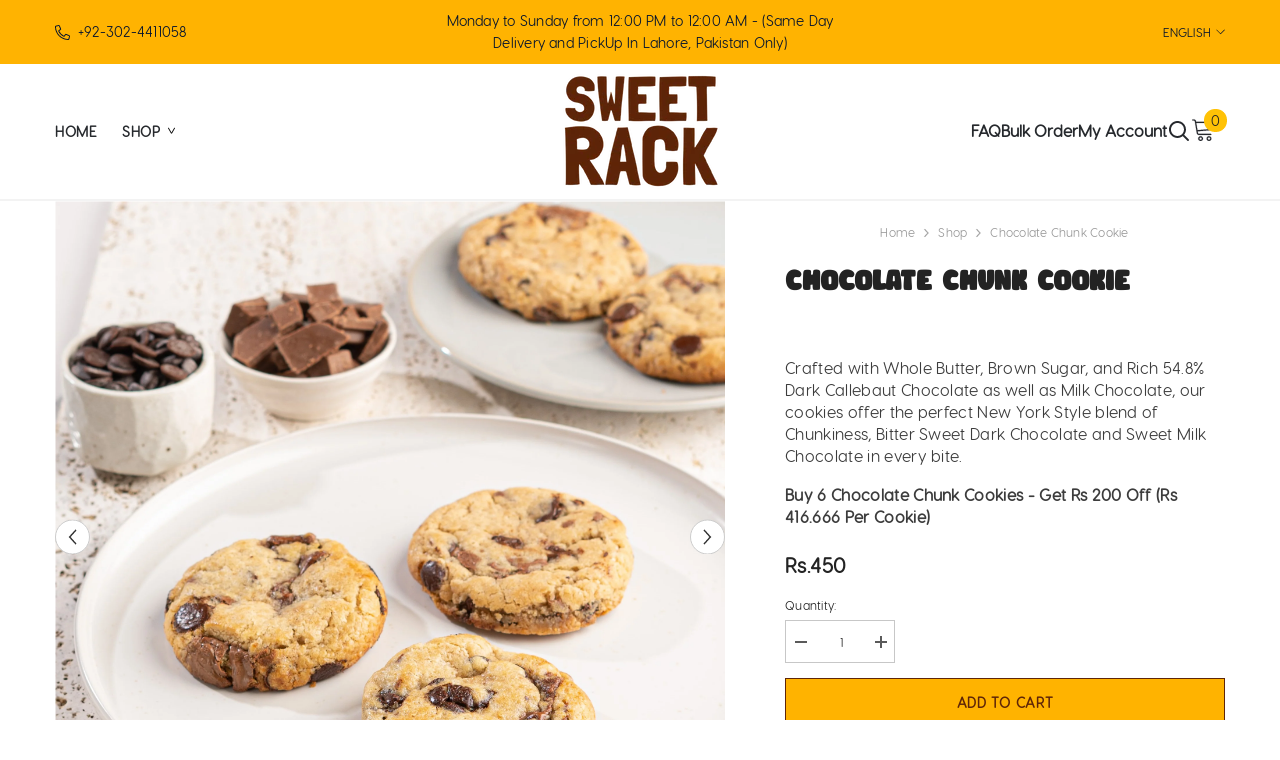

--- FILE ---
content_type: text/html; charset=utf-8
request_url: https://sweetrack.pk/products/chocolate-chunk-cookie
body_size: 56973
content:
<!doctype html><html class="no-js" lang="en">
    <head>
        <meta charset="utf-8">
        <meta http-equiv="X-UA-Compatible" content="IE=edge">
        <meta name="viewport" content="width=device-width,initial-scale=1">
        <meta name="theme-color" content="">
        <link rel="canonical" href="https://sweetrack.pk/products/chocolate-chunk-cookie">
        <link rel="canonical" href="https://sweetrack.pk/products/chocolate-chunk-cookie" canonical-shop-url="https://sweetrack.pk/"><link rel="shortcut icon" href="//sweetrack.pk/cdn/shop/files/Logo-PNG_32x32.png?v=1697700829" type="image/png"><link rel="preconnect" href="https://cdn.shopify.com" crossorigin>
        <title>Chocolate Chunk Cookie  &ndash; Sweet Rack - Lahore</title><meta name="description" content="  Crafted with Whole Butter, Brown Sugar, and Rich 54.8% Dark Callebaut Chocolate as well as Milk Chocolate, our cookies offer the perfect New York Style blend of Chunkiness, Bitter Sweet Dark Chocolate and Sweet Milk Chocolate in every bite.  Buy 6 Chocolate Chunk Cookies - Get Rs 200 Off (Rs 416.666 Per Cookie)">

<meta property="og:site_name" content="Sweet Rack - Lahore">
<meta property="og:url" content="https://sweetrack.pk/products/chocolate-chunk-cookie">
<meta property="og:title" content="Chocolate Chunk Cookie">
<meta property="og:type" content="product">
<meta property="og:description" content="  Crafted with Whole Butter, Brown Sugar, and Rich 54.8% Dark Callebaut Chocolate as well as Milk Chocolate, our cookies offer the perfect New York Style blend of Chunkiness, Bitter Sweet Dark Chocolate and Sweet Milk Chocolate in every bite.  Buy 6 Chocolate Chunk Cookies - Get Rs 200 Off (Rs 416.666 Per Cookie)"><meta property="og:image" content="http://sweetrack.pk/cdn/shop/files/1_83850b78-34d7-4b65-8655-d6210a0d11ea.jpg?v=1699524068">
  <meta property="og:image:secure_url" content="https://sweetrack.pk/cdn/shop/files/1_83850b78-34d7-4b65-8655-d6210a0d11ea.jpg?v=1699524068">
  <meta property="og:image:width" content="2306">
  <meta property="og:image:height" content="2306"><meta property="og:price:amount" content="450.00">
  <meta property="og:price:currency" content="PKR"><meta name="twitter:card" content="summary_large_image">
<meta name="twitter:title" content="Chocolate Chunk Cookie">
<meta name="twitter:description" content="  Crafted with Whole Butter, Brown Sugar, and Rich 54.8% Dark Callebaut Chocolate as well as Milk Chocolate, our cookies offer the perfect New York Style blend of Chunkiness, Bitter Sweet Dark Chocolate and Sweet Milk Chocolate in every bite.  Buy 6 Chocolate Chunk Cookies - Get Rs 200 Off (Rs 416.666 Per Cookie)">

        <script>window.performance && window.performance.mark && window.performance.mark('shopify.content_for_header.start');</script><meta name="google-site-verification" content="4dyUNDnkBmQJp7uunvx92CfAAxl2qjhjJdXHxmRupKo">
<meta id="shopify-digital-wallet" name="shopify-digital-wallet" content="/66907537639/digital_wallets/dialog">
<link rel="alternate" hreflang="x-default" href="https://sweetrack.pk/products/chocolate-chunk-cookie">
<link rel="alternate" hreflang="en" href="https://sweetrack.pk/products/chocolate-chunk-cookie">
<link rel="alternate" hreflang="ur" href="https://sweetrack.pk/ur/products/chocolate-chunk-cookie">
<link rel="alternate" type="application/json+oembed" href="https://sweetrack.pk/products/chocolate-chunk-cookie.oembed">
<script async="async" src="/checkouts/internal/preloads.js?locale=en-PK"></script>
<script id="shopify-features" type="application/json">{"accessToken":"4b24191a53a9ac0db3fc38314e3af37f","betas":["rich-media-storefront-analytics"],"domain":"sweetrack.pk","predictiveSearch":true,"shopId":66907537639,"locale":"en"}</script>
<script>var Shopify = Shopify || {};
Shopify.shop = "3891e8-2.myshopify.com";
Shopify.locale = "en";
Shopify.currency = {"active":"PKR","rate":"1.0"};
Shopify.country = "PK";
Shopify.theme = {"name":" Ella-2.1","id":144415162599,"schema_name":"Ella","schema_version":"6.5.3","theme_store_id":null,"role":"main"};
Shopify.theme.handle = "null";
Shopify.theme.style = {"id":null,"handle":null};
Shopify.cdnHost = "sweetrack.pk/cdn";
Shopify.routes = Shopify.routes || {};
Shopify.routes.root = "/";</script>
<script type="module">!function(o){(o.Shopify=o.Shopify||{}).modules=!0}(window);</script>
<script>!function(o){function n(){var o=[];function n(){o.push(Array.prototype.slice.apply(arguments))}return n.q=o,n}var t=o.Shopify=o.Shopify||{};t.loadFeatures=n(),t.autoloadFeatures=n()}(window);</script>
<script id="shop-js-analytics" type="application/json">{"pageType":"product"}</script>
<script defer="defer" async type="module" src="//sweetrack.pk/cdn/shopifycloud/shop-js/modules/v2/client.init-shop-cart-sync_BT-GjEfc.en.esm.js"></script>
<script defer="defer" async type="module" src="//sweetrack.pk/cdn/shopifycloud/shop-js/modules/v2/chunk.common_D58fp_Oc.esm.js"></script>
<script defer="defer" async type="module" src="//sweetrack.pk/cdn/shopifycloud/shop-js/modules/v2/chunk.modal_xMitdFEc.esm.js"></script>
<script type="module">
  await import("//sweetrack.pk/cdn/shopifycloud/shop-js/modules/v2/client.init-shop-cart-sync_BT-GjEfc.en.esm.js");
await import("//sweetrack.pk/cdn/shopifycloud/shop-js/modules/v2/chunk.common_D58fp_Oc.esm.js");
await import("//sweetrack.pk/cdn/shopifycloud/shop-js/modules/v2/chunk.modal_xMitdFEc.esm.js");

  window.Shopify.SignInWithShop?.initShopCartSync?.({"fedCMEnabled":true,"windoidEnabled":true});

</script>
<script>(function() {
  var isLoaded = false;
  function asyncLoad() {
    if (isLoaded) return;
    isLoaded = true;
    var urls = ["https:\/\/cdn.nfcube.com\/instafeed-c8e88420dc92a4cdfaa3990a1348d34b.js?shop=3891e8-2.myshopify.com","https:\/\/intg.snapchat.com\/shopify\/shopify-scevent-init.js?id=414e6e69-6787-4397-9ba0-02b3f1ebb32a\u0026shop=3891e8-2.myshopify.com"];
    for (var i = 0; i < urls.length; i++) {
      var s = document.createElement('script');
      s.type = 'text/javascript';
      s.async = true;
      s.src = urls[i];
      var x = document.getElementsByTagName('script')[0];
      x.parentNode.insertBefore(s, x);
    }
  };
  if(window.attachEvent) {
    window.attachEvent('onload', asyncLoad);
  } else {
    window.addEventListener('load', asyncLoad, false);
  }
})();</script>
<script id="__st">var __st={"a":66907537639,"offset":18000,"reqid":"b03c349c-0280-41cf-8e96-22848deb2362-1769485658","pageurl":"sweetrack.pk\/products\/chocolate-chunk-cookie","u":"db6bdba7cc19","p":"product","rtyp":"product","rid":8543968592103};</script>
<script>window.ShopifyPaypalV4VisibilityTracking = true;</script>
<script id="captcha-bootstrap">!function(){'use strict';const t='contact',e='account',n='new_comment',o=[[t,t],['blogs',n],['comments',n],[t,'customer']],c=[[e,'customer_login'],[e,'guest_login'],[e,'recover_customer_password'],[e,'create_customer']],r=t=>t.map((([t,e])=>`form[action*='/${t}']:not([data-nocaptcha='true']) input[name='form_type'][value='${e}']`)).join(','),a=t=>()=>t?[...document.querySelectorAll(t)].map((t=>t.form)):[];function s(){const t=[...o],e=r(t);return a(e)}const i='password',u='form_key',d=['recaptcha-v3-token','g-recaptcha-response','h-captcha-response',i],f=()=>{try{return window.sessionStorage}catch{return}},m='__shopify_v',_=t=>t.elements[u];function p(t,e,n=!1){try{const o=window.sessionStorage,c=JSON.parse(o.getItem(e)),{data:r}=function(t){const{data:e,action:n}=t;return t[m]||n?{data:e,action:n}:{data:t,action:n}}(c);for(const[e,n]of Object.entries(r))t.elements[e]&&(t.elements[e].value=n);n&&o.removeItem(e)}catch(o){console.error('form repopulation failed',{error:o})}}const l='form_type',E='cptcha';function T(t){t.dataset[E]=!0}const w=window,h=w.document,L='Shopify',v='ce_forms',y='captcha';let A=!1;((t,e)=>{const n=(g='f06e6c50-85a8-45c8-87d0-21a2b65856fe',I='https://cdn.shopify.com/shopifycloud/storefront-forms-hcaptcha/ce_storefront_forms_captcha_hcaptcha.v1.5.2.iife.js',D={infoText:'Protected by hCaptcha',privacyText:'Privacy',termsText:'Terms'},(t,e,n)=>{const o=w[L][v],c=o.bindForm;if(c)return c(t,g,e,D).then(n);var r;o.q.push([[t,g,e,D],n]),r=I,A||(h.body.append(Object.assign(h.createElement('script'),{id:'captcha-provider',async:!0,src:r})),A=!0)});var g,I,D;w[L]=w[L]||{},w[L][v]=w[L][v]||{},w[L][v].q=[],w[L][y]=w[L][y]||{},w[L][y].protect=function(t,e){n(t,void 0,e),T(t)},Object.freeze(w[L][y]),function(t,e,n,w,h,L){const[v,y,A,g]=function(t,e,n){const i=e?o:[],u=t?c:[],d=[...i,...u],f=r(d),m=r(i),_=r(d.filter((([t,e])=>n.includes(e))));return[a(f),a(m),a(_),s()]}(w,h,L),I=t=>{const e=t.target;return e instanceof HTMLFormElement?e:e&&e.form},D=t=>v().includes(t);t.addEventListener('submit',(t=>{const e=I(t);if(!e)return;const n=D(e)&&!e.dataset.hcaptchaBound&&!e.dataset.recaptchaBound,o=_(e),c=g().includes(e)&&(!o||!o.value);(n||c)&&t.preventDefault(),c&&!n&&(function(t){try{if(!f())return;!function(t){const e=f();if(!e)return;const n=_(t);if(!n)return;const o=n.value;o&&e.removeItem(o)}(t);const e=Array.from(Array(32),(()=>Math.random().toString(36)[2])).join('');!function(t,e){_(t)||t.append(Object.assign(document.createElement('input'),{type:'hidden',name:u})),t.elements[u].value=e}(t,e),function(t,e){const n=f();if(!n)return;const o=[...t.querySelectorAll(`input[type='${i}']`)].map((({name:t})=>t)),c=[...d,...o],r={};for(const[a,s]of new FormData(t).entries())c.includes(a)||(r[a]=s);n.setItem(e,JSON.stringify({[m]:1,action:t.action,data:r}))}(t,e)}catch(e){console.error('failed to persist form',e)}}(e),e.submit())}));const S=(t,e)=>{t&&!t.dataset[E]&&(n(t,e.some((e=>e===t))),T(t))};for(const o of['focusin','change'])t.addEventListener(o,(t=>{const e=I(t);D(e)&&S(e,y())}));const B=e.get('form_key'),M=e.get(l),P=B&&M;t.addEventListener('DOMContentLoaded',(()=>{const t=y();if(P)for(const e of t)e.elements[l].value===M&&p(e,B);[...new Set([...A(),...v().filter((t=>'true'===t.dataset.shopifyCaptcha))])].forEach((e=>S(e,t)))}))}(h,new URLSearchParams(w.location.search),n,t,e,['guest_login'])})(!0,!0)}();</script>
<script integrity="sha256-4kQ18oKyAcykRKYeNunJcIwy7WH5gtpwJnB7kiuLZ1E=" data-source-attribution="shopify.loadfeatures" defer="defer" src="//sweetrack.pk/cdn/shopifycloud/storefront/assets/storefront/load_feature-a0a9edcb.js" crossorigin="anonymous"></script>
<script data-source-attribution="shopify.dynamic_checkout.dynamic.init">var Shopify=Shopify||{};Shopify.PaymentButton=Shopify.PaymentButton||{isStorefrontPortableWallets:!0,init:function(){window.Shopify.PaymentButton.init=function(){};var t=document.createElement("script");t.src="https://sweetrack.pk/cdn/shopifycloud/portable-wallets/latest/portable-wallets.en.js",t.type="module",document.head.appendChild(t)}};
</script>
<script data-source-attribution="shopify.dynamic_checkout.buyer_consent">
  function portableWalletsHideBuyerConsent(e){var t=document.getElementById("shopify-buyer-consent"),n=document.getElementById("shopify-subscription-policy-button");t&&n&&(t.classList.add("hidden"),t.setAttribute("aria-hidden","true"),n.removeEventListener("click",e))}function portableWalletsShowBuyerConsent(e){var t=document.getElementById("shopify-buyer-consent"),n=document.getElementById("shopify-subscription-policy-button");t&&n&&(t.classList.remove("hidden"),t.removeAttribute("aria-hidden"),n.addEventListener("click",e))}window.Shopify?.PaymentButton&&(window.Shopify.PaymentButton.hideBuyerConsent=portableWalletsHideBuyerConsent,window.Shopify.PaymentButton.showBuyerConsent=portableWalletsShowBuyerConsent);
</script>
<script>
  function portableWalletsCleanup(e){e&&e.src&&console.error("Failed to load portable wallets script "+e.src);var t=document.querySelectorAll("shopify-accelerated-checkout .shopify-payment-button__skeleton, shopify-accelerated-checkout-cart .wallet-cart-button__skeleton"),e=document.getElementById("shopify-buyer-consent");for(let e=0;e<t.length;e++)t[e].remove();e&&e.remove()}function portableWalletsNotLoadedAsModule(e){e instanceof ErrorEvent&&"string"==typeof e.message&&e.message.includes("import.meta")&&"string"==typeof e.filename&&e.filename.includes("portable-wallets")&&(window.removeEventListener("error",portableWalletsNotLoadedAsModule),window.Shopify.PaymentButton.failedToLoad=e,"loading"===document.readyState?document.addEventListener("DOMContentLoaded",window.Shopify.PaymentButton.init):window.Shopify.PaymentButton.init())}window.addEventListener("error",portableWalletsNotLoadedAsModule);
</script>

<script type="module" src="https://sweetrack.pk/cdn/shopifycloud/portable-wallets/latest/portable-wallets.en.js" onError="portableWalletsCleanup(this)" crossorigin="anonymous"></script>
<script nomodule>
  document.addEventListener("DOMContentLoaded", portableWalletsCleanup);
</script>

<link id="shopify-accelerated-checkout-styles" rel="stylesheet" media="screen" href="https://sweetrack.pk/cdn/shopifycloud/portable-wallets/latest/accelerated-checkout-backwards-compat.css" crossorigin="anonymous">
<style id="shopify-accelerated-checkout-cart">
        #shopify-buyer-consent {
  margin-top: 1em;
  display: inline-block;
  width: 100%;
}

#shopify-buyer-consent.hidden {
  display: none;
}

#shopify-subscription-policy-button {
  background: none;
  border: none;
  padding: 0;
  text-decoration: underline;
  font-size: inherit;
  cursor: pointer;
}

#shopify-subscription-policy-button::before {
  box-shadow: none;
}

      </style>
<script id="sections-script" data-sections="header-mobile,header-navigation-basic" defer="defer" src="//sweetrack.pk/cdn/shop/t/3/compiled_assets/scripts.js?v=786"></script>
<script>window.performance && window.performance.mark && window.performance.mark('shopify.content_for_header.end');</script>
        <style>
        
        
        

        @font-face { font-display: swap;
  font-family: "Josefin Sans";
  font-weight: 400;
  font-style: normal;
  src: url("//sweetrack.pk/cdn/fonts/josefin_sans/josefinsans_n4.70f7efd699799949e6d9f99bc20843a2c86a2e0f.woff2") format("woff2"),
       url("//sweetrack.pk/cdn/fonts/josefin_sans/josefinsans_n4.35d308a1bdf56e5556bc2ac79702c721e4e2e983.woff") format("woff");
}

        @font-face { font-display: swap;
  font-family: "Josefin Sans";
  font-weight: 500;
  font-style: normal;
  src: url("//sweetrack.pk/cdn/fonts/josefin_sans/josefinsans_n5.72427d78743bbf3591b498f66ad0f8361904dc4d.woff2") format("woff2"),
       url("//sweetrack.pk/cdn/fonts/josefin_sans/josefinsans_n5.15e133f4dfd3ea9ee7de5283759b87e9708721ae.woff") format("woff");
}

        @font-face { font-display: swap;
  font-family: "Josefin Sans";
  font-weight: 600;
  font-style: normal;
  src: url("//sweetrack.pk/cdn/fonts/josefin_sans/josefinsans_n6.afe095792949c54ae236c64ec95a9caea4be35d6.woff2") format("woff2"),
       url("//sweetrack.pk/cdn/fonts/josefin_sans/josefinsans_n6.0ea222c12f299e43fa61b9245ec23b623ebeb1e9.woff") format("woff");
}

        @font-face { font-display: swap;
  font-family: "Josefin Sans";
  font-weight: 700;
  font-style: normal;
  src: url("//sweetrack.pk/cdn/fonts/josefin_sans/josefinsans_n7.4edc746dce14b53e39df223fba72d5f37c3d525d.woff2") format("woff2"),
       url("//sweetrack.pk/cdn/fonts/josefin_sans/josefinsans_n7.051568b12ab464ee8f0241094cdd7a1c80fbd08d.woff") format("woff");
}


        

            
            
            
            
            @font-face { font-display: swap;
  font-family: "Playfair Display";
  font-weight: 400;
  font-style: normal;
  src: url("//sweetrack.pk/cdn/fonts/playfair_display/playfairdisplay_n4.9980f3e16959dc89137cc1369bfc3ae98af1deb9.woff2") format("woff2"),
       url("//sweetrack.pk/cdn/fonts/playfair_display/playfairdisplay_n4.c562b7c8e5637886a811d2a017f9e023166064ee.woff") format("woff");
}

            @font-face { font-display: swap;
  font-family: "Playfair Display";
  font-weight: 500;
  font-style: normal;
  src: url("//sweetrack.pk/cdn/fonts/playfair_display/playfairdisplay_n5.6d96c6c4ac11fa0f6466bea3ceb706b13b60121f.woff2") format("woff2"),
       url("//sweetrack.pk/cdn/fonts/playfair_display/playfairdisplay_n5.243754f603c104a858dcf4ebe73445104040a1bf.woff") format("woff");
}

            @font-face { font-display: swap;
  font-family: "Playfair Display";
  font-weight: 600;
  font-style: normal;
  src: url("//sweetrack.pk/cdn/fonts/playfair_display/playfairdisplay_n6.41e9dda2e7301ca861c0ec25a53c1bdf16b6624d.woff2") format("woff2"),
       url("//sweetrack.pk/cdn/fonts/playfair_display/playfairdisplay_n6.3fecbbfefcd2c3e39326078af5db97c0302e18b5.woff") format("woff");
}

            @font-face { font-display: swap;
  font-family: "Playfair Display";
  font-weight: 700;
  font-style: normal;
  src: url("//sweetrack.pk/cdn/fonts/playfair_display/playfairdisplay_n7.592b3435e0fff3f50b26d410c73ae7ec893f6910.woff2") format("woff2"),
       url("//sweetrack.pk/cdn/fonts/playfair_display/playfairdisplay_n7.998b1417dec711058cce2abb61a0b8c59066498f.woff") format("woff");
}


                  
@font-face {
  font-family: 'visbyround';
  src: url(//sweetrack.pk/cdn/shop/files/visbyround-regular.woff2?v=10660995001733428393) format('woff2'),
        url(//sweetrack.pk/cdn/shop/files/visbyround-regular.woff?v=13857426166131861423) format('woff');
}
@font-face {
  font-family: 'chibold';
  src: url(//sweetrack.pk/cdn/shop/files/chibold.woff2?v=14928682028552319106) format('woff2'),
        url(//sweetrack.pk/cdn/shop/files/chibold.woff?v=15369793724173577420) format('woff');
}

    :root {
        --font-family-1: 'visbyround';
        --font-family-2: 'chibold';

        /* Settings Body */--font-body-family: 'visbyround';--font-body-size: 12px;--font-body-weight: 400;--body-line-height: 22px;--body-letter-spacing: .02em;

        /* Settings Heading */--font-heading-family: 'chibold';--font-heading-size: 30px;--font-heading-weight: 700;--font-heading-style: normal;--heading-line-height: 24px;--heading-letter-spacing: .05em;--heading-text-transform: uppercase;--heading-border-height: 2px;

        /* Menu Lv1 */--font-menu-lv1-family: 'visbyround';--font-menu-lv1-size: 14px;--font-menu-lv1-weight: 700;--menu-lv1-line-height: 22px;--menu-lv1-letter-spacing: .05em;--menu-lv1-text-transform: uppercase;

        /* Menu Lv2 */--font-menu-lv2-family: 'visbyround';--font-menu-lv2-size: 12px;--font-menu-lv2-weight: 400;--menu-lv2-line-height: 22px;--menu-lv2-letter-spacing: .02em;--menu-lv2-text-transform: capitalize;

        /* Menu Lv3 */--font-menu-lv3-family: 'visbyround';--font-menu-lv3-size: 12px;--font-menu-lv3-weight: 400;--menu-lv3-line-height: 22px;--menu-lv3-letter-spacing: .02em;--menu-lv3-text-transform: capitalize;

        /* Mega Menu Lv2 */--font-mega-menu-lv2-family: 'visbyround';--font-mega-menu-lv2-size: 12px;--font-mega-menu-lv2-weight: 600;--font-mega-menu-lv2-style: normal;--mega-menu-lv2-line-height: 22px;--mega-menu-lv2-letter-spacing: .02em;--mega-menu-lv2-text-transform: uppercase;

        /* Mega Menu Lv3 */--font-mega-menu-lv3-family: 'visbyround';--font-mega-menu-lv3-size: 12px;--font-mega-menu-lv3-weight: 400;--mega-menu-lv3-line-height: 22px;--mega-menu-lv3-letter-spacing: .02em;--mega-menu-lv3-text-transform: capitalize;

        /* Product Card Title */--product-title-font: 'visbyround';--product-title-font-size : 12px;--product-title-font-weight : 400;--product-title-line-height: 22px;--product-title-letter-spacing: .02em;--product-title-line-text : 2;--product-title-text-transform : capitalize;--product-title-margin-bottom: 10px;

        /* Product Card Vendor */--product-vendor-font: 'visbyround';--product-vendor-font-size : 12px;--product-vendor-font-weight : 400;--product-vendor-font-style : normal;--product-vendor-line-height: 22px;--product-vendor-letter-spacing: .02em;--product-vendor-text-transform : uppercase;--product-vendor-margin-bottom: 0px;--product-vendor-margin-top: 0px;

        /* Product Card Price */--product-price-font: 'visbyround';--product-price-font-size : 14px;--product-price-font-weight : 600;--product-price-line-height: 22px;--product-price-letter-spacing: .02em;--product-price-margin-top: 0px;--product-price-margin-bottom: 13px;

        /* Product Card Badge */--badge-font: 'visbyround';--badge-font-size : 12px;--badge-font-weight : 400;--badge-text-transform : capitalize;--badge-letter-spacing: .02em;--badge-line-height: 20px;--badge-border-radius: 0px;--badge-padding-top: 0px;--badge-padding-bottom: 0px;--badge-padding-left-right: 8px;--badge-postion-top: 0px;--badge-postion-left-right: 0px;

        /* Product Quickview */
        --product-quickview-font-size : 12px; --product-quickview-line-height: 23px; --product-quickview-border-radius: 1px; --product-quickview-padding-top: 0px; --product-quickview-padding-bottom: 0px; --product-quickview-padding-left-right: 7px; --product-quickview-sold-out-product: #e95144;--product-quickview-box-shadow: none;/* Blog Card Tile */--blog-title-font: 'chibold';--blog-title-font-size : 20px; --blog-title-font-weight : 700; --blog-title-line-height: 29px; --blog-title-letter-spacing: .09em; --blog-title-text-transform : uppercase;

        /* Blog Card Info (Date, Author) */--blog-info-font: 'visbyround';--blog-info-font-size : 14px; --blog-info-font-weight : 400; --blog-info-line-height: 20px; --blog-info-letter-spacing: .02em; --blog-info-text-transform : uppercase;

        /* Button 1 */--btn-1-font-family: 'visbyround';--btn-1-font-size: 14px; --btn-1-font-weight: 700; --btn-1-text-transform: uppercase; --btn-1-line-height: 22px; --btn-1-letter-spacing: .05em; --btn-1-text-align: center; --btn-1-border-radius: 0px; --btn-1-border-width: 1px; --btn-1-border-style: solid; --btn-1-padding-top: 10px; --btn-1-padding-bottom: 10px; --btn-1-horizontal-length: 0px; --btn-1-vertical-length: 0px; --btn-1-blur-radius: 0px; --btn-1-spread: 0px;
        
--btn-1-all-bg-opacity-hover: rgba(0, 0, 0, 0.5);--btn-1-inset: ;/* Button 2 */--btn-2-font-family: 'chibold';--btn-2-font-size: 18px; --btn-2-font-weight: 700; --btn-2-text-transform: uppercase; --btn-2-line-height: 23px; --btn-2-letter-spacing: .05em; --btn-2-text-align: right; --btn-2-border-radius: 6px; --btn-2-border-width: 1px; --btn-2-border-style: solid; --btn-2-padding-top: 20px; --btn-2-padding-bottom: 20px; --btn-2-horizontal-length: 4px; --btn-2-vertical-length: 4px; --btn-2-blur-radius: 7px; --btn-2-spread: 0px;
        
--btn-2-all-bg-opacity: rgba(25, 145, 226, 0.5);--btn-2-all-bg-opacity-hover: rgba(0, 0, 0, 0.5);--btn-2-inset: ;/* Button 3 */--btn-3-font-family: 'visbyround';--btn-3-font-size: 14px; --btn-3-font-weight: 700; --btn-3-text-transform: uppercase; --btn-3-line-height: 22px; --btn-3-letter-spacing: .05em; --btn-3-text-align: center; --btn-3-border-radius: 0px; --btn-3-border-width: 1px; --btn-3-border-style: solid; --btn-3-padding-top: 10px; --btn-3-padding-bottom: 10px; --btn-3-horizontal-length: 0px; --btn-3-vertical-length: 0px; --btn-3-blur-radius: 0px; --btn-3-spread: 0px;
        
--btn-3-all-bg-opacity: rgba(0, 0, 0, 0.1);--btn-3-all-bg-opacity-hover: rgba(0, 0, 0, 0.1);--btn-3-inset: ;/* Footer Heading */--footer-heading-font-family: 'visbyround';--footer-heading-font-size : 15px; --footer-heading-font-weight : 600; --footer-heading-line-height : 22px; --footer-heading-letter-spacing : .05em; --footer-heading-text-transform : uppercase;

        /* Footer Link */--footer-link-font-family: 'visbyround';--footer-link-font-size : 12px; --footer-link-font-weight : ; --footer-link-line-height : 28px; --footer-link-letter-spacing : .02em; --footer-link-text-transform : capitalize;

        /* Page Title */--font-page-title-family: 'visbyround';--font-page-title-size: 20px; --font-page-title-weight: 700; --font-page-title-style: normal; --page-title-line-height: 20px; --page-title-letter-spacing: .05em; --page-title-text-transform: uppercase;

        /* Font Product Tab Title */
        --font-tab-type-1: 'visbyround'; --font-tab-type-2: 'chibold';

        /* Text Size */
        --text-size-font-size : 10px; --text-size-font-weight : 400; --text-size-line-height : 22px; --text-size-letter-spacing : 0; --text-size-text-transform : uppercase; --text-size-color : #787878;

        /* Font Weight */
        --font-weight-normal: 400; --font-weight-medium: 500; --font-weight-semibold: 600; --font-weight-bold: 700; --font-weight-bolder: 800; --font-weight-black: 900;

        /* Radio Button */
        --form-label-checkbox-before-bg: #fff; --form-label-checkbox-before-border: #cecece; --form-label-checkbox-before-bg-checked: #000;

        /* Conatiner */
        --body-custom-width-container: 1600px;

        /* Layout Boxed */
        --color-background-layout-boxed: #f8f8f8;/* Arrow */
        --position-horizontal-slick-arrow: -50px;

        /* General Color*/
        --color-text: #232323; --color-text2: #969696; --color-global: #232323; --color-white: #FFFFFF; --color-grey: #868686; --color-black: #202020; --color-base-text-rgb: 35, 35, 35; --color-base-text2-rgb: 150, 150, 150; --color-background: #ffffff; --color-background-rgb: 255, 255, 255; --color-background-overylay: rgba(255, 255, 255, 0.9); --color-base-accent-text: ; --color-base-accent-1: ; --color-base-accent-2: ; --color-link: #232323; --color-link-hover: #232323; --color-error: #D93333; --color-error-bg: #FCEEEE; --color-success: #5A5A5A; --color-success-bg: #DFF0D8; --color-info: #202020; --color-info-bg: #FFF2DD; --color-link-underline: rgba(35, 35, 35, 0.5); --color-breadcrumb: #999999; --colors-breadcrumb-hover: #232323;--colors-breadcrumb-active: #999999; --border-global: #e6e6e6; --bg-global: #fafafa; --bg-planceholder: #fafafa; --color-warning: #fff; --bg-warning: #ffb300; --color-background-10 : #e9e9e9; --color-background-20 : #d3d3d3; --color-background-30 : #bdbdbd; --color-background-50 : #919191; --color-background-global : #919191;

        /* Arrow Color */
        --arrow-color: #323232; --arrow-background-color: #fff; --arrow-border-color: #ccc;--arrow-color-hover: #323232;--arrow-background-color-hover: #f8f8f8;--arrow-border-color-hover: #f8f8f8;--arrow-width: 35px;--arrow-height: 35px;--arrow-size: px;--arrow-size-icon: 17px;--arrow-border-radius: 50%;--arrow-border-width: 1px;--arrow-width-half: -17px;

        /* Pagination Color */
        --pagination-item-color: #3c3c3c; --pagination-item-color-active: #3c3c3c; --pagination-item-bg-color: #fff;--pagination-item-bg-color-active: #fff;--pagination-item-border-color: #fff;--pagination-item-border-color-active: #ffffff;--pagination-arrow-color: #3c3c3c;--pagination-arrow-color-active: #3c3c3c;--pagination-arrow-bg-color: #fff;--pagination-arrow-bg-color-active: #fff;--pagination-arrow-border-color: #fff;--pagination-arrow-border-color-active: #fff;

        /* Dots Color */
        --dots-color: transparent;--dots-border-color: #323232;--dots-color-active: #323232;--dots-border-color-active: #323232;--dots-style2-background-opacity: #00000050;--dots-width: 12px;--dots-height: 12px;

        /* Button Color */
        --btn-1-color: #FFFFFF;--btn-1-bg: #232323;--btn-1-border: #232323;--btn-1-color-hover: #232323;--btn-1-bg-hover: #ffffff;--btn-1-border-hover: #232323;
        --btn-2-color: #232323;--btn-2-bg: #FFFFFF;--btn-2-border: #727272;--btn-2-color-hover: #FFFFFF;--btn-2-bg-hover: #232323;--btn-2-border-hover: #232323;
        --btn-3-color: #FFFFFF;--btn-3-bg: #e9514b;--btn-3-border: #e9514b;--btn-3-color-hover: #ffffff;--btn-3-bg-hover: #e9514b;--btn-3-border-hover: #e9514b;
        --anchor-transition: all ease .3s;--bg-white: #ffffff;--bg-black: #000000;--bg-grey: #808080;--icon: var(--color-text);--text-cart: #3c3c3c;--duration-short: 100ms;--duration-default: 350ms;--duration-long: 500ms;--form-input-bg: #ffffff;--form-input-border: #c7c7c7;--form-input-color: #232323;--form-input-placeholder: #868686;--form-label: #232323;

        --new-badge-color: #232323;--new-badge-bg: #FFFFFF;--sale-badge-color: #ffffff;--sale-badge-bg: #e95144;--sold-out-badge-color: #ffffff;--sold-out-badge-bg: #c1c1c1;--custom-badge-color: #ffffff;--custom-badge-bg: #ffbb49;--bundle-badge-color: #ffffff;--bundle-badge-bg: #232323;
        
        --product-title-color : #232323;--product-title-color-hover : #232323;--product-vendor-color : #969696;--product-price-color : #232323;--product-sale-price-color : #e95144;--product-compare-price-color : #969696;--product-review-full-color : #000000;--product-review-empty-color : #A4A4A4;

        --product-swatch-border : #cbcbcb;--product-swatch-border-active : #232323;--product-swatch-width : 40px;--product-swatch-height : 40px;--product-swatch-border-radius : 0px;--product-swatch-color-width : 40px;--product-swatch-color-height : 40px;--product-swatch-color-border-radius : 20px;

        --product-wishlist-color : #000000;--product-wishlist-bg : #ffffff;--product-wishlist-border : transparent;--product-wishlist-color-added : #ffffff;--product-wishlist-bg-added : #000000;--product-wishlist-border-added : transparent;--product-compare-color : #000000;--product-compare-bg : #FFFFFF;--product-compare-color-added : #D12442; --product-compare-bg-added : #FFFFFF; --product-hot-stock-text-color : #d62828; --product-quick-view-color : #000000; --product-cart-image-fit : contain; --product-title-variant-font-size: 16px;--product-quick-view-bg : #FFFFFF;--product-quick-view-bg-above-button: rgba(255, 255, 255, 0.7);--product-quick-view-color-hover : #FFFFFF;--product-quick-view-bg-hover : #ffb300;--product-action-color : #5e2508;--product-action-bg : #ffb300;--product-action-border : #5e2508;--product-action-color-hover : #ffb300;--product-action-bg-hover : #5e2508;--product-action-border-hover : #5e2508;

        /* Multilevel Category Filter */
        --color-label-multiLevel-categories: #232323;--bg-label-multiLevel-categories: #fff;--color-button-multiLevel-categories: #fff;--bg-button-multiLevel-categories: #ff8b21;--border-button-multiLevel-categories: transparent;--hover-color-button-multiLevel-categories: #fff;--hover-bg-button-multiLevel-categories: #ff8b21;--cart-item-bg : #ffffff;--cart-item-border : #e8e8e8;--cart-item-border-width : 1px;--cart-item-border-style : solid;--free-shipping-height : 10px;--free-shipping-border-radius : 20px;--free-shipping-color : #727272; --free-shipping-bg : #ededed;--free-shipping-bg-1: #e95144;--free-shipping-bg-2: #ffc206;--free-shipping-bg-3: #69c69c;--free-shipping-bg-4: #69c69c; --free-shipping-min-height : 20.0px;--w-product-swatch-custom: 30px;--h-product-swatch-custom: 30px;--w-product-swatch-custom-mb: 20px;--h-product-swatch-custom-mb: 20px;--font-size-product-swatch-more: 12px;--swatch-border : #cbcbcb;--swatch-border-active : #232323;

        --variant-size: #232323;--variant-size-border: #e7e7e7;--variant-size-bg: #ffffff;--variant-size-hover: #ffffff;--variant-size-border-hover: #232323;--variant-size-bg-hover: #232323;--variant-bg : #ffffff; --variant-color : #232323; --variant-bg-active : #ffb300; --variant-color-active : #5e2508;

        --fontsize-text-social: 12px;
        --page-content-distance: 64px;--sidebar-content-distance: 40px;--button-transition-ease: cubic-bezier(.25,.46,.45,.94);

        /* Loading Spinner Color */
        --spinner-top-color: #ffb300; --spinner-right-color: #ffb300; --spinner-bottom-color: #ffb300; --spinner-left-color: #ffb300;

        /* Product Card Marquee */
        --product-marquee-background-color: ;--product-marquee-text-color: #FFFFFF;--product-marquee-text-size: 14px;--product-marquee-text-mobile-size: 14px;--product-marquee-text-weight: 400;--product-marquee-text-transform: none;--product-marquee-text-style: italic;--product-marquee-speed: ; --product-marquee-line-height: calc(var(--product-marquee-text-mobile-size) * 1.5);
    }
</style>
        <link href="//sweetrack.pk/cdn/shop/t/3/assets/base.css?v=17426932010122644991733728329" rel="stylesheet" type="text/css" media="all" />
<link href="//sweetrack.pk/cdn/shop/t/3/assets/layout_rtl.css?v=80660267179313293321733728402" rel="stylesheet" type="text/css" media="all" />
<link href="//sweetrack.pk/cdn/shop/t/3/assets/animated.css?v=85100867744973969481733728327" rel="stylesheet" type="text/css" media="all" />
<link href="//sweetrack.pk/cdn/shop/t/3/assets/component-card.css?v=165988649090035490751733728340" rel="stylesheet" type="text/css" media="all" />
<link href="//sweetrack.pk/cdn/shop/t/3/assets/component-loading-overlay.css?v=98393919969379515581733728357" rel="stylesheet" type="text/css" media="all" />
<link href="//sweetrack.pk/cdn/shop/t/3/assets/component-loading-banner.css?v=43539461848081260661733728356" rel="stylesheet" type="text/css" media="all" />
<link href="//sweetrack.pk/cdn/shop/t/3/assets/component-quick-cart.css?v=111677929301119732291733728369" rel="stylesheet" type="text/css" media="all" />
<link rel="stylesheet" href="//sweetrack.pk/cdn/shop/t/3/assets/vendor.css?v=164616260963476715651733728415" media="print" onload="this.media='all'">
<noscript><link href="//sweetrack.pk/cdn/shop/t/3/assets/vendor.css?v=164616260963476715651733728415" rel="stylesheet" type="text/css" media="all" /></noscript>


	<link href="//sweetrack.pk/cdn/shop/t/3/assets/component-card-02.css?v=156889025714049696931733728337" rel="stylesheet" type="text/css" media="all" />


<link href="//sweetrack.pk/cdn/shop/t/3/assets/component-predictive-search.css?v=104537003445991516671733728363" rel="stylesheet" type="text/css" media="all" />
<link rel="stylesheet" href="//sweetrack.pk/cdn/shop/t/3/assets/component-newsletter.css?v=111617043413587308161733728361" media="print" onload="this.media='all'">
<link rel="stylesheet" href="//sweetrack.pk/cdn/shop/t/3/assets/component-slider.css?v=37888473738646685221733728376" media="print" onload="this.media='all'">
<link rel="stylesheet" href="//sweetrack.pk/cdn/shop/t/3/assets/component-list-social.css?v=102044711114163579551733728356" media="print" onload="this.media='all'"><noscript><link href="//sweetrack.pk/cdn/shop/t/3/assets/component-newsletter.css?v=111617043413587308161733728361" rel="stylesheet" type="text/css" media="all" /></noscript>
<noscript><link href="//sweetrack.pk/cdn/shop/t/3/assets/component-slider.css?v=37888473738646685221733728376" rel="stylesheet" type="text/css" media="all" /></noscript>
<noscript><link href="//sweetrack.pk/cdn/shop/t/3/assets/component-list-social.css?v=102044711114163579551733728356" rel="stylesheet" type="text/css" media="all" /></noscript>

<style type="text/css">
	.nav-title-mobile {display: none;}.list-menu--disclosure{display: none;position: absolute;min-width: 100%;width: 22rem;background-color: var(--bg-white);box-shadow: 0 1px 4px 0 rgb(0 0 0 / 15%);padding: 5px 0 5px 20px;opacity: 0;visibility: visible;pointer-events: none;transition: opacity var(--duration-default) ease, transform var(--duration-default) ease;}.list-menu--disclosure-2{margin-left: calc(100% - 15px);z-index: 2;top: -5px;}.list-menu--disclosure:focus {outline: none;}.list-menu--disclosure.localization-selector {max-height: 18rem;overflow: auto;width: 10rem;padding: 0.5rem;}.js menu-drawer > details > summary::before, .js menu-drawer > details[open]:not(.menu-opening) > summary::before {content: '';position: absolute;cursor: default;width: 100%;height: calc(100vh - 100%);height: calc(var(--viewport-height, 100vh) - (var(--header-bottom-position, 100%)));top: 100%;left: 0;background: var(--color-foreground-50);opacity: 0;visibility: hidden;z-index: 2;transition: opacity var(--duration-default) ease,visibility var(--duration-default) ease;}menu-drawer > details[open] > summary::before {visibility: visible;opacity: 1;}.menu-drawer {position: absolute;transform: translateX(-100%);visibility: hidden;z-index: 3;left: 0;top: 100%;width: 100%;max-width: calc(100vw - 4rem);padding: 0;border: 0.1rem solid var(--color-background-10);border-left: 0;border-bottom: 0;background-color: var(--bg-white);overflow-x: hidden;}.js .menu-drawer {height: calc(100vh - 100%);height: calc(var(--viewport-height, 100vh) - (var(--header-bottom-position, 100%)));}.js details[open] > .menu-drawer, .js details[open] > .menu-drawer__submenu {transition: transform var(--duration-default) ease, visibility var(--duration-default) ease;}.no-js details[open] > .menu-drawer, .js details[open].menu-opening > .menu-drawer, details[open].menu-opening > .menu-drawer__submenu {transform: translateX(0);visibility: visible;}@media screen and (min-width: 750px) {.menu-drawer {width: 40rem;}.no-js .menu-drawer {height: auto;}}.menu-drawer__inner-container {position: relative;height: 100%;}.menu-drawer__navigation-container {display: grid;grid-template-rows: 1fr auto;align-content: space-between;overflow-y: auto;height: 100%;}.menu-drawer__navigation {padding: 0 0 5.6rem 0;}.menu-drawer__inner-submenu {height: 100%;overflow-x: hidden;overflow-y: auto;}.no-js .menu-drawer__navigation {padding: 0;}.js .menu-drawer__menu li {width: 100%;border-bottom: 1px solid #e6e6e6;overflow: hidden;}.menu-drawer__menu-item{line-height: var(--body-line-height);letter-spacing: var(--body-letter-spacing);padding: 10px 20px 10px 15px;cursor: pointer;display: flex;align-items: center;justify-content: space-between;}.menu-drawer__menu-item .label{display: inline-block;vertical-align: middle;font-size: calc(var(--font-body-size) - 4px);font-weight: var(--font-weight-normal);letter-spacing: var(--body-letter-spacing);height: 20px;line-height: 20px;margin: 0 0 0 10px;padding: 0 5px;text-transform: uppercase;text-align: center;position: relative;}.menu-drawer__menu-item .label:before{content: "";position: absolute;border: 5px solid transparent;top: 50%;left: -9px;transform: translateY(-50%);}.menu-drawer__menu-item > .icon{width: 24px;height: 24px;margin: 0 10px 0 0;}.menu-drawer__menu-item > .symbol {position: absolute;right: 20px;top: 50%;transform: translateY(-50%);display: flex;align-items: center;justify-content: center;font-size: 0;pointer-events: none;}.menu-drawer__menu-item > .symbol .icon{width: 14px;height: 14px;opacity: .6;}.menu-mobile-icon .menu-drawer__menu-item{justify-content: flex-start;}.no-js .menu-drawer .menu-drawer__menu-item > .symbol {display: none;}.js .menu-drawer__submenu {position: absolute;top: 0;width: 100%;bottom: 0;left: 0;background-color: var(--bg-white);z-index: 1;transform: translateX(100%);visibility: hidden;}.js .menu-drawer__submenu .menu-drawer__submenu {overflow-y: auto;}.menu-drawer__close-button {display: block;width: 100%;padding: 10px 15px;background-color: transparent;border: none;background: #f6f8f9;position: relative;}.menu-drawer__close-button .symbol{position: absolute;top: auto;left: 20px;width: auto;height: 22px;z-index: 10;display: flex;align-items: center;justify-content: center;font-size: 0;pointer-events: none;}.menu-drawer__close-button .icon {display: inline-block;vertical-align: middle;width: 18px;height: 18px;transform: rotate(180deg);}.menu-drawer__close-button .text{max-width: calc(100% - 50px);white-space: nowrap;overflow: hidden;text-overflow: ellipsis;display: inline-block;vertical-align: top;width: 100%;margin: 0 auto;}.no-js .menu-drawer__close-button {display: none;}.menu-drawer__utility-links {padding: 2rem;}.menu-drawer__account {display: inline-flex;align-items: center;text-decoration: none;padding: 1.2rem;margin-left: -1.2rem;font-size: 1.4rem;}.menu-drawer__account .icon-account {height: 2rem;width: 2rem;margin-right: 1rem;}.menu-drawer .list-social {justify-content: flex-start;margin-left: -1.25rem;margin-top: 2rem;}.menu-drawer .list-social:empty {display: none;}.menu-drawer .list-social__link {padding: 1.3rem 1.25rem;}

	/* Style General */
	.d-block{display: block}.d-inline-block{display: inline-block}.d-flex{display: flex}.d-none {display: none}.d-grid{display: grid}.ver-alg-mid {vertical-align: middle}.ver-alg-top{vertical-align: top}
	.flex-jc-start{justify-content:flex-start}.flex-jc-end{justify-content:flex-end}.flex-jc-center{justify-content:center}.flex-jc-between{justify-content:space-between}.flex-jc-stretch{justify-content:stretch}.flex-align-start{align-items: flex-start}.flex-align-center{align-items: center}.flex-align-end{align-items: flex-end}.flex-align-stretch{align-items:stretch}.flex-wrap{flex-wrap: wrap}.flex-nowrap{flex-wrap: nowrap}.fd-row{flex-direction:row}.fd-row-reverse{flex-direction:row-reverse}.fd-column{flex-direction:column}.fd-column-reverse{flex-direction:column-reverse}.fg-0{flex-grow:0}.fs-0{flex-shrink:0}.gap-15{gap:15px}.gap-30{gap:30px}.gap-col-30{column-gap:30px}
	.p-relative{position:relative}.p-absolute{position:absolute}.p-static{position:static}.p-fixed{position:fixed;}
	.zi-1{z-index:1}.zi-2{z-index:2}.zi-3{z-index:3}.zi-5{z-index:5}.zi-6{z-index:6}.zi-7{z-index:7}.zi-9{z-index:9}.zi-10{z-index:10}.zi-99{z-index:99} .zi-100{z-index:100} .zi-101{z-index:101}
	.top-0{top:0}.top-100{top:100%}.top-auto{top:auto}.left-0{left:0}.left-auto{left:auto}.right-0{right:0}.right-auto{right:auto}.bottom-0{bottom:0}
	.middle-y{top:50%;transform:translateY(-50%)}.middle-x{left:50%;transform:translateX(-50%)}
	.opacity-0{opacity:0}.opacity-1{opacity:1}
	.o-hidden{overflow:hidden}.o-visible{overflow:visible}.o-unset{overflow:unset}.o-x-hidden{overflow-x:hidden}.o-y-auto{overflow-y:auto;}
	.pt-0{padding-top:0}.pt-2{padding-top:2px}.pt-5{padding-top:5px}.pt-10{padding-top:10px}.pt-10-imp{padding-top:10px !important}.pt-12{padding-top:12px}.pt-16{padding-top:16px}.pt-20{padding-top:20px}.pt-24{padding-top:24px}.pt-30{padding-top:30px}.pt-32{padding-top:32px}.pt-36{padding-top:36px}.pt-48{padding-top:48px}.pb-0{padding-bottom:0}.pb-5{padding-bottom:5px}.pb-10{padding-bottom:10px}.pb-10-imp{padding-bottom:10px !important}.pb-12{padding-bottom:12px}.pb-15{padding-bottom:15px}.pb-16{padding-bottom:16px}.pb-18{padding-bottom:18px}.pb-20{padding-bottom:20px}.pb-24{padding-bottom:24px}.pb-32{padding-bottom:32px}.pb-40{padding-bottom:40px}.pb-48{padding-bottom:48px}.pb-50{padding-bottom:50px}.pb-80{padding-bottom:80px}.pb-84{padding-bottom:84px}.pr-0{padding-right:0}.pr-5{padding-right: 5px}.pr-10{padding-right:10px}.pr-20{padding-right:20px}.pr-24{padding-right:24px}.pr-30{padding-right:30px}.pr-36{padding-right:36px}.pr-80{padding-right:80px}.pl-0{padding-left:0}.pl-12{padding-left:12px}.pl-20{padding-left:20px}.pl-24{padding-left:24px}.pl-36{padding-left:36px}.pl-48{padding-left:48px}.pl-52{padding-left:52px}.pl-80{padding-left:80px}.p-zero{padding:0}
	.m-lr-auto{margin:0 auto}.m-zero{margin:0}.ml-auto{margin-left:auto}.ml-0{margin-left:0}.ml-5{margin-left:5px}.ml-15{margin-left:15px}.ml-20{margin-left:20px}.ml-30{margin-left:30px}.mr-auto{margin-right:auto}.mr-0{margin-right:0}.mr-5{margin-right:5px}.mr-10{margin-right:10px}.mr-20{margin-right:20px}.mr-30{margin-right:30px}.mt-0{margin-top: 0}.mt-10{margin-top: 10px}.mt-15{margin-top: 15px}.mt-20{margin-top: 20px}.mt-25{margin-top: 25px}.mt-30{margin-top: 30px}.mt-40{margin-top: 40px}.mt-45{margin-top: 45px}.mb-0{margin-bottom: 0}.mb-5{margin-bottom: 5px}.mb-10{margin-bottom: 10px}.mb-15{margin-bottom: 15px}.mb-18{margin-bottom: 18px}.mb-20{margin-bottom: 20px}.mb-30{margin-bottom: 30px}
	.h-0{height:0}.h-100{height:100%}.h-100v{height:100vh}.h-auto{height:auto}.mah-100{max-height:100%}.mih-15{min-height: 15px}.mih-none{min-height: unset}.lih-15{line-height: 15px}
	.w-50pc{width:50%}.w-100{width:100%}.w-100v{width:100vw}.maw-100{max-width:100%}.maw-300{max-width:300px}.maw-480{max-width: 480px}.maw-780{max-width: 780px}.w-auto{width:auto}.minw-auto{min-width: auto}.min-w-100{min-width: 100px}
	.float-l{float:left}.float-r{float:right}
	.b-zero{border:none}.br-50p{border-radius:50%}.br-zero{border-radius:0}.br-2{border-radius:2px}.bg-none{background: none}
	.stroke-w-0{stroke-width: 0px}.stroke-w-1h{stroke-width: 0.5px}.stroke-w-1{stroke-width: 1px}.stroke-w-3{stroke-width: 3px}.stroke-w-5{stroke-width: 5px}.stroke-w-7 {stroke-width: 7px}.stroke-w-10 {stroke-width: 10px}.stroke-w-12 {stroke-width: 12px}.stroke-w-15 {stroke-width: 15px}.stroke-w-20 {stroke-width: 20px}.stroke-w-25 {stroke-width: 25px}.stroke-w-30{stroke-width: 30px}.stroke-w-32 {stroke-width: 32px}.stroke-w-40 {stroke-width: 40px}
	.w-21{width: 21px}.w-23{width: 23px}.w-24{width: 24px}.h-22{height: 22px}.h-23{height: 23px}.h-24{height: 24px}.w-h-16{width: 16px;height: 16px}.w-h-17{width: 17px;height: 17px}.w-h-18 {width: 18px;height: 18px}.w-h-19{width: 19px;height: 19px}.w-h-20 {width: 20px;height: 20px}.w-h-21{width: 21px;height: 21px}.w-h-22 {width: 22px;height: 22px}.w-h-23{width: 23px;height: 23px}.w-h-24 {width: 24px;height: 24px}.w-h-25 {width: 25px;height: 25px}.w-h-26 {width: 26px;height: 26px}.w-h-27 {width: 27px;height: 27px}.w-h-28 {width: 28px;height: 28px}.w-h-29 {width: 29px;height: 29px}.w-h-30 {width: 30px;height: 30px}.w-h-31 {width: 31px;height: 31px}.w-h-32 {width: 32px;height: 32px}.w-h-33 {width: 33px;height: 33px}.w-h-34 {width: 34px;height: 34px}.w-h-35 {width: 35px;height: 35px}.w-h-36 {width: 36px;height: 36px}.w-h-37 {width: 37px;height: 37px}
	.txt-d-none{text-decoration:none}.txt-d-underline{text-decoration:underline}.txt-u-o-1{text-underline-offset: 1px}.txt-u-o-2{text-underline-offset: 2px}.txt-u-o-3{text-underline-offset: 3px}.txt-u-o-4{text-underline-offset: 4px}.txt-u-o-5{text-underline-offset: 5px}.txt-u-o-6{text-underline-offset: 6px}.txt-u-o-8{text-underline-offset: 8px}.txt-u-o-12{text-underline-offset: 12px}.txt-t-up{text-transform:uppercase}.txt-t-cap{text-transform:capitalize}
	.ft-0{font-size: 0}.ft-16{font-size: 16px}.ls-0{letter-spacing: 0}.ls-02{letter-spacing: 0.2em}.ls-05{letter-spacing: 0.5em}.ft-i{font-style: italic}
	.button-effect svg{transition: 0.3s}.button-effect:hover svg{transform: rotate(180deg)}
	.icon-effect:hover svg {transform: scale(1.15)}.icon-effect:hover .icon-search-1 {transform: rotate(-90deg) scale(1.15)}
	.link-effect > span:after {content: "";position: absolute;bottom: -2px;left: 0;height: 1px;width: 100%;transform: scaleX(0);transition: transform var(--duration-default) ease-out;transform-origin: right}
	.link-effect > span:hover:after{transform: scaleX(1);transform-origin: left}
	@media (min-width: 1025px){
		.pl-lg-80{padding-left:80px}.pr-lg-80{padding-right:80px}
	}
</style>
        <script src="//sweetrack.pk/cdn/shop/t/3/assets/vendor.js?v=37601539231953232631733728416" type="text/javascript"></script>
<script src="//sweetrack.pk/cdn/shop/t/3/assets/global.js?v=127953324461604758761733728387" type="text/javascript"></script>
<script src="//sweetrack.pk/cdn/shop/t/3/assets/lazysizes.min.js?v=122719776364282065531733728402" type="text/javascript"></script>
<script src="//sweetrack.pk/cdn/shop/t/3/assets/predictive-search.js?v=44403290173806190591733728405" defer="defer"></script>

<script>
    window.lazySizesConfig = window.lazySizesConfig || {};
    lazySizesConfig.loadMode = 1;
    window.lazySizesConfig.init = false;
    lazySizes.init();

    window.rtl_slick = false;
    window.mobile_menu = 'custom';
    window.money_format = 'Rs.{{amount}}';
    window.shop_currency = 'PKR';
    window.currencySymbol ="₨";
    window.show_multiple_currencies = false;
    window.routes = {
        root: '',
        cart: '/cart',
        cart_add_url: '/cart/add',
        cart_change_url: '/cart/change',
        cart_update_url: '/cart/update',
        collection_all: '/collections/all',
        predictive_search_url: '/search/suggest',
        search_url: '/search'
    }; 
    window.button_load_more = {
        default: `Show more`,
        loading: `Loading...`,
        view_all: `View All Collection`,
        no_more: `No More Product`
    };
    window.after_add_to_cart = {
        type: 'quick_cart',
        message: `is added to your shopping cart.`
    };
    window.variant_image_group_quick_view = true;
    window.quick_view = {
        show: true,
        show_mb: true
    };
    window.quick_shop = {
        show: true,
        see_details: `View Full Details`,
    };
    window.quick_cart = {
        show: true
    };
    window.cartStrings = {
        error: `There was an error while updating your cart. Please try again.`,
        quantityError: `You can only add [quantity] of this item to your cart.`,
        addProductOutQuantity: `You can only add [maxQuantity] of this product to your cart`,
        addProductOutQuantity2: `The quantity of this product is insufficient.`,
        cartErrorMessage: `Translation missing: en.sections.cart.cart_quantity_error_prefix`,
        soldoutText: `sold out`,
        alreadyText: `all`,
    };
    window.variantStrings = {
        addToCart: `Add to cart`,
        addingToCart: `Adding to cart...`,
        addedToCart: `Added to cart`,
        submit: `Submit`,
        soldOut: `Sold out`,
        unavailable: `Unavailable`,
        soldOut_message: `This variant is sold out!`,
        unavailable_message: `This variant is unavailable!`,
        addToCart_message: `You must select at least one products to add!`,
        select: `Select Options`,
        preOrder: `Pre-Order`,
        add: `Add`,
        unavailable_with_option: `[value] (Unavailable)`,
        hide_variants_unavailable: false
    };
    window.inventory_text = {
        hotStock: `Hurry up! only [inventory] left`,
        hotStock2: `Please hurry! Only [inventory] left in stock`,
        warningQuantity: `Maximum quantity: [inventory]`,
        inStock: `In Stock`,
        outOfStock: `Out Of Stock`,
        manyInStock: `Many In Stock`,
        show_options: `Show Variants`,
        hide_options: `Hide Variants`,
        adding : `Adding`,
        thank_you : `Thank You`,
        add_more : `Add More`,
        cart_feedback : `Added`
    };
    
        
            window.free_shipping_price = 5000;
        
        window.free_shipping_text = {
            free_shipping_message: `Free shipping for all orders over`,
            free_shipping_message_1: `You qualify for free shipping!`,
            free_shipping_message_2:`Only`,
            free_shipping_message_3: `away from`,
            free_shipping_message_4: `free shipping`,
            free_shipping_1: `Free`,
            free_shipping_2: `TBD`
        };
    
    
        window.notify_me = {
            show: false
        };
    
    
    window.compare = {
        show: false,
        add: `Add To Compare`,
        added: `Added To Compare`,
        message: `You must select at least two products to compare!`
    };
    window.wishlist = {
        show: false,
        add: `Add to wishlist`,
        added: `Added to wishlist`,
        empty: `No product is added to your wishlist`,
        continue_shopping: `Continue Shopping`
    };
    window.pagination = {
        style: 1,
        next: `Next`,
        prev: `Prev`
    }
    window.review = {
        show: false,
        show_quick_view: false
    };
    window.countdown = {
        text: `Limited-Time Offers, End in:`,
        day: `D`,
        hour: `H`,
        min: `M`,
        sec: `S`,
        day_2: `Days`,
        hour_2: `Hours`,
        min_2: `Mins`,
        sec_2: `Secs`,
        days: `Days`,
        hours: `Hours`,
        mins: `Mins`,
        secs: `Secs`,
        d: `d`,
        h: `h`,
        m: `m`,
        s: `s`
    };
    window.customer_view = {
        text: `[number] customers are viewing this product`
    };

    
        window.arrows = {
            icon_next: `<button type="button" class="slick-next" aria-label="Next" role="button"><svg role="img" xmlns="http://www.w3.org/2000/svg" viewBox="0 0 24 24"><path d="M 7.75 1.34375 L 6.25 2.65625 L 14.65625 12 L 6.25 21.34375 L 7.75 22.65625 L 16.75 12.65625 L 17.34375 12 L 16.75 11.34375 Z"></path></svg></button>`,
            icon_prev: `<button type="button" class="slick-prev" aria-label="Previous" role="button"><svg role="img" xmlns="http://www.w3.org/2000/svg" viewBox="0 0 24 24"><path d="M 7.75 1.34375 L 6.25 2.65625 L 14.65625 12 L 6.25 21.34375 L 7.75 22.65625 L 16.75 12.65625 L 17.34375 12 L 16.75 11.34375 Z"></path></svg></button>`
        }
    

    window.dynamic_browser_title = {
        show: false,
        text: ''
    };
    
    window.show_more_btn_text = {
        show_more: `Show More`,
        show_less: `Show Less`,
        show_all: `Show All`,
    };

    function getCookie(cname) {
        let name = cname + "=";
        let decodedCookie = decodeURIComponent(document.cookie);
        let ca = decodedCookie.split(';');
        for(let i = 0; i <ca.length; i++) {
          let c = ca[i];
          while (c.charAt(0) == ' ') {
            c = c.substring(1);
          }
          if (c.indexOf(name) == 0) {
            return c.substring(name.length, c.length);
          }
        }
        return "";
    }
    
    const cookieAnnouncemenClosed = getCookie('announcement');
    window.announcementClosed = cookieAnnouncemenClosed === 'closed'
</script>

        <script>document.documentElement.className = document.documentElement.className.replace('no-js', 'js');</script><script src="https://cdn.shopify.com/extensions/019b68ee-42c6-729e-9a10-51be88604bdd/aov-bundle-upsell-109/assets/aov-offer.js" type="text/javascript" defer="defer"></script>
<link href="https://monorail-edge.shopifysvc.com" rel="dns-prefetch">
<script>(function(){if ("sendBeacon" in navigator && "performance" in window) {try {var session_token_from_headers = performance.getEntriesByType('navigation')[0].serverTiming.find(x => x.name == '_s').description;} catch {var session_token_from_headers = undefined;}var session_cookie_matches = document.cookie.match(/_shopify_s=([^;]*)/);var session_token_from_cookie = session_cookie_matches && session_cookie_matches.length === 2 ? session_cookie_matches[1] : "";var session_token = session_token_from_headers || session_token_from_cookie || "";function handle_abandonment_event(e) {var entries = performance.getEntries().filter(function(entry) {return /monorail-edge.shopifysvc.com/.test(entry.name);});if (!window.abandonment_tracked && entries.length === 0) {window.abandonment_tracked = true;var currentMs = Date.now();var navigation_start = performance.timing.navigationStart;var payload = {shop_id: 66907537639,url: window.location.href,navigation_start,duration: currentMs - navigation_start,session_token,page_type: "product"};window.navigator.sendBeacon("https://monorail-edge.shopifysvc.com/v1/produce", JSON.stringify({schema_id: "online_store_buyer_site_abandonment/1.1",payload: payload,metadata: {event_created_at_ms: currentMs,event_sent_at_ms: currentMs}}));}}window.addEventListener('pagehide', handle_abandonment_event);}}());</script>
<script id="web-pixels-manager-setup">(function e(e,d,r,n,o){if(void 0===o&&(o={}),!Boolean(null===(a=null===(i=window.Shopify)||void 0===i?void 0:i.analytics)||void 0===a?void 0:a.replayQueue)){var i,a;window.Shopify=window.Shopify||{};var t=window.Shopify;t.analytics=t.analytics||{};var s=t.analytics;s.replayQueue=[],s.publish=function(e,d,r){return s.replayQueue.push([e,d,r]),!0};try{self.performance.mark("wpm:start")}catch(e){}var l=function(){var e={modern:/Edge?\/(1{2}[4-9]|1[2-9]\d|[2-9]\d{2}|\d{4,})\.\d+(\.\d+|)|Firefox\/(1{2}[4-9]|1[2-9]\d|[2-9]\d{2}|\d{4,})\.\d+(\.\d+|)|Chrom(ium|e)\/(9{2}|\d{3,})\.\d+(\.\d+|)|(Maci|X1{2}).+ Version\/(15\.\d+|(1[6-9]|[2-9]\d|\d{3,})\.\d+)([,.]\d+|)( \(\w+\)|)( Mobile\/\w+|) Safari\/|Chrome.+OPR\/(9{2}|\d{3,})\.\d+\.\d+|(CPU[ +]OS|iPhone[ +]OS|CPU[ +]iPhone|CPU IPhone OS|CPU iPad OS)[ +]+(15[._]\d+|(1[6-9]|[2-9]\d|\d{3,})[._]\d+)([._]\d+|)|Android:?[ /-](13[3-9]|1[4-9]\d|[2-9]\d{2}|\d{4,})(\.\d+|)(\.\d+|)|Android.+Firefox\/(13[5-9]|1[4-9]\d|[2-9]\d{2}|\d{4,})\.\d+(\.\d+|)|Android.+Chrom(ium|e)\/(13[3-9]|1[4-9]\d|[2-9]\d{2}|\d{4,})\.\d+(\.\d+|)|SamsungBrowser\/([2-9]\d|\d{3,})\.\d+/,legacy:/Edge?\/(1[6-9]|[2-9]\d|\d{3,})\.\d+(\.\d+|)|Firefox\/(5[4-9]|[6-9]\d|\d{3,})\.\d+(\.\d+|)|Chrom(ium|e)\/(5[1-9]|[6-9]\d|\d{3,})\.\d+(\.\d+|)([\d.]+$|.*Safari\/(?![\d.]+ Edge\/[\d.]+$))|(Maci|X1{2}).+ Version\/(10\.\d+|(1[1-9]|[2-9]\d|\d{3,})\.\d+)([,.]\d+|)( \(\w+\)|)( Mobile\/\w+|) Safari\/|Chrome.+OPR\/(3[89]|[4-9]\d|\d{3,})\.\d+\.\d+|(CPU[ +]OS|iPhone[ +]OS|CPU[ +]iPhone|CPU IPhone OS|CPU iPad OS)[ +]+(10[._]\d+|(1[1-9]|[2-9]\d|\d{3,})[._]\d+)([._]\d+|)|Android:?[ /-](13[3-9]|1[4-9]\d|[2-9]\d{2}|\d{4,})(\.\d+|)(\.\d+|)|Mobile Safari.+OPR\/([89]\d|\d{3,})\.\d+\.\d+|Android.+Firefox\/(13[5-9]|1[4-9]\d|[2-9]\d{2}|\d{4,})\.\d+(\.\d+|)|Android.+Chrom(ium|e)\/(13[3-9]|1[4-9]\d|[2-9]\d{2}|\d{4,})\.\d+(\.\d+|)|Android.+(UC? ?Browser|UCWEB|U3)[ /]?(15\.([5-9]|\d{2,})|(1[6-9]|[2-9]\d|\d{3,})\.\d+)\.\d+|SamsungBrowser\/(5\.\d+|([6-9]|\d{2,})\.\d+)|Android.+MQ{2}Browser\/(14(\.(9|\d{2,})|)|(1[5-9]|[2-9]\d|\d{3,})(\.\d+|))(\.\d+|)|K[Aa][Ii]OS\/(3\.\d+|([4-9]|\d{2,})\.\d+)(\.\d+|)/},d=e.modern,r=e.legacy,n=navigator.userAgent;return n.match(d)?"modern":n.match(r)?"legacy":"unknown"}(),u="modern"===l?"modern":"legacy",c=(null!=n?n:{modern:"",legacy:""})[u],f=function(e){return[e.baseUrl,"/wpm","/b",e.hashVersion,"modern"===e.buildTarget?"m":"l",".js"].join("")}({baseUrl:d,hashVersion:r,buildTarget:u}),m=function(e){var d=e.version,r=e.bundleTarget,n=e.surface,o=e.pageUrl,i=e.monorailEndpoint;return{emit:function(e){var a=e.status,t=e.errorMsg,s=(new Date).getTime(),l=JSON.stringify({metadata:{event_sent_at_ms:s},events:[{schema_id:"web_pixels_manager_load/3.1",payload:{version:d,bundle_target:r,page_url:o,status:a,surface:n,error_msg:t},metadata:{event_created_at_ms:s}}]});if(!i)return console&&console.warn&&console.warn("[Web Pixels Manager] No Monorail endpoint provided, skipping logging."),!1;try{return self.navigator.sendBeacon.bind(self.navigator)(i,l)}catch(e){}var u=new XMLHttpRequest;try{return u.open("POST",i,!0),u.setRequestHeader("Content-Type","text/plain"),u.send(l),!0}catch(e){return console&&console.warn&&console.warn("[Web Pixels Manager] Got an unhandled error while logging to Monorail."),!1}}}}({version:r,bundleTarget:l,surface:e.surface,pageUrl:self.location.href,monorailEndpoint:e.monorailEndpoint});try{o.browserTarget=l,function(e){var d=e.src,r=e.async,n=void 0===r||r,o=e.onload,i=e.onerror,a=e.sri,t=e.scriptDataAttributes,s=void 0===t?{}:t,l=document.createElement("script"),u=document.querySelector("head"),c=document.querySelector("body");if(l.async=n,l.src=d,a&&(l.integrity=a,l.crossOrigin="anonymous"),s)for(var f in s)if(Object.prototype.hasOwnProperty.call(s,f))try{l.dataset[f]=s[f]}catch(e){}if(o&&l.addEventListener("load",o),i&&l.addEventListener("error",i),u)u.appendChild(l);else{if(!c)throw new Error("Did not find a head or body element to append the script");c.appendChild(l)}}({src:f,async:!0,onload:function(){if(!function(){var e,d;return Boolean(null===(d=null===(e=window.Shopify)||void 0===e?void 0:e.analytics)||void 0===d?void 0:d.initialized)}()){var d=window.webPixelsManager.init(e)||void 0;if(d){var r=window.Shopify.analytics;r.replayQueue.forEach((function(e){var r=e[0],n=e[1],o=e[2];d.publishCustomEvent(r,n,o)})),r.replayQueue=[],r.publish=d.publishCustomEvent,r.visitor=d.visitor,r.initialized=!0}}},onerror:function(){return m.emit({status:"failed",errorMsg:"".concat(f," has failed to load")})},sri:function(e){var d=/^sha384-[A-Za-z0-9+/=]+$/;return"string"==typeof e&&d.test(e)}(c)?c:"",scriptDataAttributes:o}),m.emit({status:"loading"})}catch(e){m.emit({status:"failed",errorMsg:(null==e?void 0:e.message)||"Unknown error"})}}})({shopId: 66907537639,storefrontBaseUrl: "https://sweetrack.pk",extensionsBaseUrl: "https://extensions.shopifycdn.com/cdn/shopifycloud/web-pixels-manager",monorailEndpoint: "https://monorail-edge.shopifysvc.com/unstable/produce_batch",surface: "storefront-renderer",enabledBetaFlags: ["2dca8a86"],webPixelsConfigList: [{"id":"434733287","configuration":"{\"config\":\"{\\\"pixel_id\\\":\\\"G-4LTV569GWJ\\\",\\\"gtag_events\\\":[{\\\"type\\\":\\\"begin_checkout\\\",\\\"action_label\\\":\\\"G-4LTV569GWJ\\\"},{\\\"type\\\":\\\"search\\\",\\\"action_label\\\":\\\"G-4LTV569GWJ\\\"},{\\\"type\\\":\\\"view_item\\\",\\\"action_label\\\":[\\\"G-4LTV569GWJ\\\",\\\"MC-VVWTD6MLDJ\\\"]},{\\\"type\\\":\\\"purchase\\\",\\\"action_label\\\":[\\\"G-4LTV569GWJ\\\",\\\"MC-VVWTD6MLDJ\\\"]},{\\\"type\\\":\\\"page_view\\\",\\\"action_label\\\":[\\\"G-4LTV569GWJ\\\",\\\"MC-VVWTD6MLDJ\\\"]},{\\\"type\\\":\\\"add_payment_info\\\",\\\"action_label\\\":\\\"G-4LTV569GWJ\\\"},{\\\"type\\\":\\\"add_to_cart\\\",\\\"action_label\\\":\\\"G-4LTV569GWJ\\\"}],\\\"enable_monitoring_mode\\\":false}\"}","eventPayloadVersion":"v1","runtimeContext":"OPEN","scriptVersion":"b2a88bafab3e21179ed38636efcd8a93","type":"APP","apiClientId":1780363,"privacyPurposes":[],"dataSharingAdjustments":{"protectedCustomerApprovalScopes":["read_customer_address","read_customer_email","read_customer_name","read_customer_personal_data","read_customer_phone"]}},{"id":"125829351","configuration":"{\"pixel_id\":\"1435119227379195\",\"pixel_type\":\"facebook_pixel\",\"metaapp_system_user_token\":\"-\"}","eventPayloadVersion":"v1","runtimeContext":"OPEN","scriptVersion":"ca16bc87fe92b6042fbaa3acc2fbdaa6","type":"APP","apiClientId":2329312,"privacyPurposes":["ANALYTICS","MARKETING","SALE_OF_DATA"],"dataSharingAdjustments":{"protectedCustomerApprovalScopes":["read_customer_address","read_customer_email","read_customer_name","read_customer_personal_data","read_customer_phone"]}},{"id":"96796903","configuration":"{\"pixelId\":\"333d64e1-4fd1-4ab2-acaf-567b2d339616\"}","eventPayloadVersion":"v1","runtimeContext":"STRICT","scriptVersion":"c119f01612c13b62ab52809eb08154bb","type":"APP","apiClientId":2556259,"privacyPurposes":["ANALYTICS","MARKETING","SALE_OF_DATA"],"dataSharingAdjustments":{"protectedCustomerApprovalScopes":["read_customer_address","read_customer_email","read_customer_name","read_customer_personal_data","read_customer_phone"]}},{"id":"shopify-app-pixel","configuration":"{}","eventPayloadVersion":"v1","runtimeContext":"STRICT","scriptVersion":"0450","apiClientId":"shopify-pixel","type":"APP","privacyPurposes":["ANALYTICS","MARKETING"]},{"id":"shopify-custom-pixel","eventPayloadVersion":"v1","runtimeContext":"LAX","scriptVersion":"0450","apiClientId":"shopify-pixel","type":"CUSTOM","privacyPurposes":["ANALYTICS","MARKETING"]}],isMerchantRequest: false,initData: {"shop":{"name":"Sweet Rack - Lahore","paymentSettings":{"currencyCode":"PKR"},"myshopifyDomain":"3891e8-2.myshopify.com","countryCode":"PK","storefrontUrl":"https:\/\/sweetrack.pk"},"customer":null,"cart":null,"checkout":null,"productVariants":[{"price":{"amount":450.0,"currencyCode":"PKR"},"product":{"title":"Chocolate Chunk Cookie","vendor":"Sweet Rack - Lahore","id":"8543968592103","untranslatedTitle":"Chocolate Chunk Cookie","url":"\/products\/chocolate-chunk-cookie","type":"Cookie"},"id":"48103653605607","image":{"src":"\/\/sweetrack.pk\/cdn\/shop\/files\/1_83850b78-34d7-4b65-8655-d6210a0d11ea.jpg?v=1699524068"},"sku":"","title":"Default Title","untranslatedTitle":"Default Title"}],"purchasingCompany":null},},"https://sweetrack.pk/cdn","fcfee988w5aeb613cpc8e4bc33m6693e112",{"modern":"","legacy":""},{"shopId":"66907537639","storefrontBaseUrl":"https:\/\/sweetrack.pk","extensionBaseUrl":"https:\/\/extensions.shopifycdn.com\/cdn\/shopifycloud\/web-pixels-manager","surface":"storefront-renderer","enabledBetaFlags":"[\"2dca8a86\"]","isMerchantRequest":"false","hashVersion":"fcfee988w5aeb613cpc8e4bc33m6693e112","publish":"custom","events":"[[\"page_viewed\",{}],[\"product_viewed\",{\"productVariant\":{\"price\":{\"amount\":450.0,\"currencyCode\":\"PKR\"},\"product\":{\"title\":\"Chocolate Chunk Cookie\",\"vendor\":\"Sweet Rack - Lahore\",\"id\":\"8543968592103\",\"untranslatedTitle\":\"Chocolate Chunk Cookie\",\"url\":\"\/products\/chocolate-chunk-cookie\",\"type\":\"Cookie\"},\"id\":\"48103653605607\",\"image\":{\"src\":\"\/\/sweetrack.pk\/cdn\/shop\/files\/1_83850b78-34d7-4b65-8655-d6210a0d11ea.jpg?v=1699524068\"},\"sku\":\"\",\"title\":\"Default Title\",\"untranslatedTitle\":\"Default Title\"}}]]"});</script><script>
  window.ShopifyAnalytics = window.ShopifyAnalytics || {};
  window.ShopifyAnalytics.meta = window.ShopifyAnalytics.meta || {};
  window.ShopifyAnalytics.meta.currency = 'PKR';
  var meta = {"product":{"id":8543968592103,"gid":"gid:\/\/shopify\/Product\/8543968592103","vendor":"Sweet Rack - Lahore","type":"Cookie","handle":"chocolate-chunk-cookie","variants":[{"id":48103653605607,"price":45000,"name":"Chocolate Chunk Cookie","public_title":null,"sku":""}],"remote":false},"page":{"pageType":"product","resourceType":"product","resourceId":8543968592103,"requestId":"b03c349c-0280-41cf-8e96-22848deb2362-1769485658"}};
  for (var attr in meta) {
    window.ShopifyAnalytics.meta[attr] = meta[attr];
  }
</script>
<script class="analytics">
  (function () {
    var customDocumentWrite = function(content) {
      var jquery = null;

      if (window.jQuery) {
        jquery = window.jQuery;
      } else if (window.Checkout && window.Checkout.$) {
        jquery = window.Checkout.$;
      }

      if (jquery) {
        jquery('body').append(content);
      }
    };

    var hasLoggedConversion = function(token) {
      if (token) {
        return document.cookie.indexOf('loggedConversion=' + token) !== -1;
      }
      return false;
    }

    var setCookieIfConversion = function(token) {
      if (token) {
        var twoMonthsFromNow = new Date(Date.now());
        twoMonthsFromNow.setMonth(twoMonthsFromNow.getMonth() + 2);

        document.cookie = 'loggedConversion=' + token + '; expires=' + twoMonthsFromNow;
      }
    }

    var trekkie = window.ShopifyAnalytics.lib = window.trekkie = window.trekkie || [];
    if (trekkie.integrations) {
      return;
    }
    trekkie.methods = [
      'identify',
      'page',
      'ready',
      'track',
      'trackForm',
      'trackLink'
    ];
    trekkie.factory = function(method) {
      return function() {
        var args = Array.prototype.slice.call(arguments);
        args.unshift(method);
        trekkie.push(args);
        return trekkie;
      };
    };
    for (var i = 0; i < trekkie.methods.length; i++) {
      var key = trekkie.methods[i];
      trekkie[key] = trekkie.factory(key);
    }
    trekkie.load = function(config) {
      trekkie.config = config || {};
      trekkie.config.initialDocumentCookie = document.cookie;
      var first = document.getElementsByTagName('script')[0];
      var script = document.createElement('script');
      script.type = 'text/javascript';
      script.onerror = function(e) {
        var scriptFallback = document.createElement('script');
        scriptFallback.type = 'text/javascript';
        scriptFallback.onerror = function(error) {
                var Monorail = {
      produce: function produce(monorailDomain, schemaId, payload) {
        var currentMs = new Date().getTime();
        var event = {
          schema_id: schemaId,
          payload: payload,
          metadata: {
            event_created_at_ms: currentMs,
            event_sent_at_ms: currentMs
          }
        };
        return Monorail.sendRequest("https://" + monorailDomain + "/v1/produce", JSON.stringify(event));
      },
      sendRequest: function sendRequest(endpointUrl, payload) {
        // Try the sendBeacon API
        if (window && window.navigator && typeof window.navigator.sendBeacon === 'function' && typeof window.Blob === 'function' && !Monorail.isIos12()) {
          var blobData = new window.Blob([payload], {
            type: 'text/plain'
          });

          if (window.navigator.sendBeacon(endpointUrl, blobData)) {
            return true;
          } // sendBeacon was not successful

        } // XHR beacon

        var xhr = new XMLHttpRequest();

        try {
          xhr.open('POST', endpointUrl);
          xhr.setRequestHeader('Content-Type', 'text/plain');
          xhr.send(payload);
        } catch (e) {
          console.log(e);
        }

        return false;
      },
      isIos12: function isIos12() {
        return window.navigator.userAgent.lastIndexOf('iPhone; CPU iPhone OS 12_') !== -1 || window.navigator.userAgent.lastIndexOf('iPad; CPU OS 12_') !== -1;
      }
    };
    Monorail.produce('monorail-edge.shopifysvc.com',
      'trekkie_storefront_load_errors/1.1',
      {shop_id: 66907537639,
      theme_id: 144415162599,
      app_name: "storefront",
      context_url: window.location.href,
      source_url: "//sweetrack.pk/cdn/s/trekkie.storefront.a804e9514e4efded663580eddd6991fcc12b5451.min.js"});

        };
        scriptFallback.async = true;
        scriptFallback.src = '//sweetrack.pk/cdn/s/trekkie.storefront.a804e9514e4efded663580eddd6991fcc12b5451.min.js';
        first.parentNode.insertBefore(scriptFallback, first);
      };
      script.async = true;
      script.src = '//sweetrack.pk/cdn/s/trekkie.storefront.a804e9514e4efded663580eddd6991fcc12b5451.min.js';
      first.parentNode.insertBefore(script, first);
    };
    trekkie.load(
      {"Trekkie":{"appName":"storefront","development":false,"defaultAttributes":{"shopId":66907537639,"isMerchantRequest":null,"themeId":144415162599,"themeCityHash":"10157067798652685612","contentLanguage":"en","currency":"PKR","eventMetadataId":"df69a268-830c-407b-9f87-2124692bf373"},"isServerSideCookieWritingEnabled":true,"monorailRegion":"shop_domain","enabledBetaFlags":["65f19447"]},"Session Attribution":{},"S2S":{"facebookCapiEnabled":true,"source":"trekkie-storefront-renderer","apiClientId":580111}}
    );

    var loaded = false;
    trekkie.ready(function() {
      if (loaded) return;
      loaded = true;

      window.ShopifyAnalytics.lib = window.trekkie;

      var originalDocumentWrite = document.write;
      document.write = customDocumentWrite;
      try { window.ShopifyAnalytics.merchantGoogleAnalytics.call(this); } catch(error) {};
      document.write = originalDocumentWrite;

      window.ShopifyAnalytics.lib.page(null,{"pageType":"product","resourceType":"product","resourceId":8543968592103,"requestId":"b03c349c-0280-41cf-8e96-22848deb2362-1769485658","shopifyEmitted":true});

      var match = window.location.pathname.match(/checkouts\/(.+)\/(thank_you|post_purchase)/)
      var token = match? match[1]: undefined;
      if (!hasLoggedConversion(token)) {
        setCookieIfConversion(token);
        window.ShopifyAnalytics.lib.track("Viewed Product",{"currency":"PKR","variantId":48103653605607,"productId":8543968592103,"productGid":"gid:\/\/shopify\/Product\/8543968592103","name":"Chocolate Chunk Cookie","price":"450.00","sku":"","brand":"Sweet Rack - Lahore","variant":null,"category":"Cookie","nonInteraction":true,"remote":false},undefined,undefined,{"shopifyEmitted":true});
      window.ShopifyAnalytics.lib.track("monorail:\/\/trekkie_storefront_viewed_product\/1.1",{"currency":"PKR","variantId":48103653605607,"productId":8543968592103,"productGid":"gid:\/\/shopify\/Product\/8543968592103","name":"Chocolate Chunk Cookie","price":"450.00","sku":"","brand":"Sweet Rack - Lahore","variant":null,"category":"Cookie","nonInteraction":true,"remote":false,"referer":"https:\/\/sweetrack.pk\/products\/chocolate-chunk-cookie"});
      }
    });


        var eventsListenerScript = document.createElement('script');
        eventsListenerScript.async = true;
        eventsListenerScript.src = "//sweetrack.pk/cdn/shopifycloud/storefront/assets/shop_events_listener-3da45d37.js";
        document.getElementsByTagName('head')[0].appendChild(eventsListenerScript);

})();</script>
<script
  defer
  src="https://sweetrack.pk/cdn/shopifycloud/perf-kit/shopify-perf-kit-3.0.4.min.js"
  data-application="storefront-renderer"
  data-shop-id="66907537639"
  data-render-region="gcp-us-east1"
  data-page-type="product"
  data-theme-instance-id="144415162599"
  data-theme-name="Ella"
  data-theme-version="6.5.3"
  data-monorail-region="shop_domain"
  data-resource-timing-sampling-rate="10"
  data-shs="true"
  data-shs-beacon="true"
  data-shs-export-with-fetch="true"
  data-shs-logs-sample-rate="1"
  data-shs-beacon-endpoint="https://sweetrack.pk/api/collect"
></script>
</head>

    <body class="template-product     product-card-layout-02  enable_button_disable_arrows hide_compare_homepage quick_shop_option_2 show_image_loading">
        <div class="body-content-wrapper">
            <a class="skip-to-content-link button visually-hidden" href="#MainContent">Skip to content</a>

            <!-- BEGIN sections: header-group -->
<div id="shopify-section-sections--18312943173863__738aa86b-dcef-4a70-8ff9-a3e77733b1b0" class="shopify-section shopify-section-group-header-group"><style type="text/css">
        @keyframes SlideLeft {0% {transform: translate3d(0,0,0)} 100% {transform: translate3d(-100%,0,0)}}
        #shopify-section-sections--18312943173863__738aa86b-dcef-4a70-8ff9-a3e77733b1b0 .announcement-bar {padding-top: 5px;padding-bottom: 5px;background: #ffc206}
        .announcement-bar .layout--scroll {max-width: 100%;padding-left: 0; padding-right: 0;overflow: hidden;text-align: right;}
        .header-full-width #shopify-section-announcement-bar .announcement-bar .layout--scroll {padding-left: 0;padding-right: 0}
        .announcement-bar .layout--scroll .row {display: inline-block;text-align: left; white-space: nowrap}
        .announcement-bar__item-scroll {display: inline-block;animation: SlideLeft 5s infinite linear}
        .announcement-bar .layout--scroll:hover .announcement-bar__item-scroll,
        .announcement-bar .layout--scroll:focus .announcement-bar__item-scroll {animation-play-state: paused}
        .announcement-bar .layout--scroll .announcement-bar__message {width: auto;vertical-align: middle}
        .announcement-bar .layout--scroll .announcement-bar__message .message, 
        .announcement-bar .layout--scroll .announcement-bar__message p {padding: 5px 12.5px}
        .announcement-bar .announcement-bar__message svg {display: inline-block;vertical-align: middle;width: 16px;height: 16px}
        .announcement-bar .layout--scroll .announcement-bar__message .underline {text-decoration: underline;text-decoration-thickness: 1px;text-underline-offset: 4px}
        #shopify-section-sections--18312943173863__738aa86b-dcef-4a70-8ff9-a3e77733b1b0 .announcement-bar__message, #shopify-section-sections--18312943173863__738aa86b-dcef-4a70-8ff9-a3e77733b1b0 .announcement-bar__message .message, #shopify-section-sections--18312943173863__738aa86b-dcef-4a70-8ff9-a3e77733b1b0 .announcement-bar__message a, #shopify-section-sections--18312943173863__738aa86b-dcef-4a70-8ff9-a3e77733b1b0 .announcement-bar__message p, #shopify-section-sections--18312943173863__738aa86b-dcef-4a70-8ff9-a3e77733b1b0 .top-mesage-countdown {
            color: #ffffff;font-size: 15px;font-style: normal;font-weight: 500;letter-spacing: 0 }
        .announcement-bar .announcement-close.hasCountDown {width: 21px;height: 21px}
        #shopify-section-sections--18312943173863__738aa86b-dcef-4a70-8ff9-a3e77733b1b0 .announcement-bar .announcement-close svg {fill: #ffffff}
        #shopify-section-sections--18312943173863__738aa86b-dcef-4a70-8ff9-a3e77733b1b0 .announcement-bar .announcement-countdown .clock-item{color: var(--countdown-text-color);border: 1px solid var(--countdown-text-border);background-color: var(--countdown-text-background)}
        #shopify-section-sections--18312943173863__738aa86b-dcef-4a70-8ff9-a3e77733b1b0 .announcement-bar .announcement-countdown .clock-item:before{color: #ffffff}.announcement-bar .layout--slider .announcement-bar__message{display: none}
        .announcement-bar .layout--slider .announcement-bar__message:first-child{display: inline-block}
        .announcement-bar .slick-slider .announcement-bar__message{display: inline-block}
        @media (max-width: 1400px){}
        @media (max-width: 1199px){}
        @media (max-width: 1024px){
            .announcement-bar .announcement-countdown+.announcement-close{top: 20%}
            #shopify-section-sections--18312943173863__738aa86b-dcef-4a70-8ff9-a3e77733b1b0 .announcement-bar__message .message.font-size-mb {font-size: calc(15px - 2px)}
        }
        @media (max-width: 551px){#shopify-section-sections--18312943173863__738aa86b-dcef-4a70-8ff9-a3e77733b1b0 .announcement-bar__message .message.font-size-mb {font-size: calc(15px - 4px)}
        }
    </style>
    <announcement-bar-component class="announcement-bar" role="region" aria-label="Announcement" style="opacity: 0; visibility: hidden; display: block;">
        <script>
            if (window.announcementClosed) {
                document.querySelector('.announcement-bar').remove();
            }
        </script>
        <div class="container layout--slider">
            <div class="row" ><div class="announcement-bar__message text-center" id="sections--16863583568103__738aa86b-dcef-4a70-8ff9-a3e77733b1b0-announcement-1" style="--button-color-style: #f84248;--button-border-style: #ffffff;--button-background-style: #ffffff">Monday to Sunday from 12:00 PM to 12:00 AM - (Same Day Delivery and PickUp In Lahore, Pakistan Only)</div></div></div>
    </announcement-bar-component>
    
    <script>
        class AnnouncementBar extends HTMLElement {
            constructor() {
                super();
            }
            
            connectedCallback() {
                this.closeAnnouncementButton = this.querySelector('[data-close-announcement]');
                this.announcementBarSlider = this.querySelector('[data-announcement-bar]');
                this.announcementHasSlides = this.announcementBarSlider?.querySelectorAll('.announcement-bar__message').length > 1;

                if (AnnouncementBar.getCookie('announcement') == 'closed') {
                    this.remove();
                } else {
                    this.style.opacity = 1;
                    this.style.visibility = 'visible';
                };
                
                this.initAnnouncementBarSlider();
                this.closeAnnouncementButton?.addEventListener('click', this.closeAnnouncementBar.bind(this));
            }
    
            closeAnnouncementBar(e) {
                e.preventDefault();
                e.stopPropagation();
    
                this.remove();
                AnnouncementBar.setCookie('announcement', 'closed', 1);
            }

            initAnnouncementBarSlider() {
                if (this.announcementHasSlides && !this.announcementBarSlider.classList.contains('slick-initialized')) {
                    let showArrows;
                    this.announcementBarSlider.dataset.arrows == 'true' || this.announcementBarSlider.dataset.arrows == true ? showArrows = true : showArrows = false;
                    $(this.announcementBarSlider).slick({
                        infinite: true,
                        vertical: false,
                        adaptiveHeight: true,
                        slidesToShow: 1,
                        slidesToScroll: 1,
                        dots: false,
                        arrows: showArrows,
                        autoplay: true,
                        autoplaySpeed: 3000,
                        nextArrow: '<button type="button" class="slick-next" aria-label="Next"><svg viewBox="0 0 478.448 478.448" class="icon icon-chevron-right" id="icon-chevron-right"><g><g><polygon points="131.659,0 100.494,32.035 313.804,239.232 100.494,446.373 131.65,478.448 377.954,239.232"></polygon></g></g><g></g><g></g><g></g><g></g><g></g><g></g><g></g><g></g><g></g><g></g><g></g><g></g><g></g><g></g><g></g></svg></button>',
                        prevArrow: '<button type="button" class="slick-prev" aria-label="Previous"><svg viewBox="0 0 370.814 370.814" class="icon icon-chevron-left" id="icon-chevron-left"><g><g><polygon points="292.92,24.848 268.781,0 77.895,185.401 268.781,370.814 292.92,345.961 127.638,185.401"></polygon></g></g><g></g><g></g><g></g><g></g><g></g><g></g><g></g><g></g><g></g><g></g><g></g><g></g><g></g><g></g><g></g></svg></button>',
                    });
                }
            }

            static setCookie(cname, cvalue, exdays) {
                const d = new Date();
                d.setTime(d.getTime() + (exdays * 24 * 60 * 60 * 1000));
                const expires = 'expires=' + d.toUTCString();
                document.cookie = cname + '=' + cvalue + ';' + expires + ';path=/';
            }

            static getCookie(cname) {
                const name = cname + '=';
                const ca = document.cookie.split(';');
        
                for (var i = 0; i < ca.length; i++) {
                    var c = ca[i];
                    while (c.charAt(0) === ' ') {
                        c = c.substring(1);
                    }
                    if (c.indexOf(name) === 0) {
                        return c.substring(name.length, c.length);
                    }
                }
                
                return '';
            }
        }
    
        customElements.define('announcement-bar-component', AnnouncementBar);
    </script><style> @media (min-width: 767px) {#shopify-section-sections--18312943173863__738aa86b-dcef-4a70-8ff9-a3e77733b1b0 .announcement-bar {display: none !important; }} </style></div><div id="shopify-section-sections--18312943173863__4ad8abed-d648-4439-a893-b75496e95597" class="shopify-section shopify-section-group-header-group section-header-advanced"><link href="//sweetrack.pk/cdn/shop/t/3/assets/component-header-advanced.css?v=162160907931171024981733728350" rel="stylesheet" type="text/css" media="all" /><style data-shopify>
        @media (min-width: 1025px) {
            .layout_rtl .header-top--wrapper .header-advanced__customText {margin-left: 25px;margin-right: 0;text-align: right}
            .layout_rtl .header-top--wrapper .header-top--right .header__icon+.header__icon {margin-left: 0;margin-right: 35px}
            .layout_rtl .header-bottom--wrapper .header-bottom-right .help-item {margin-right: 0;padding-right: 0;margin-left: 14px;padding-left: 20px}
            .layout_rtl .header-bottom--wrapper .header-bottom-right .help-item:before {right: auto;left: 0}
            .layout_rtl .top-language-currency.enable-currency .halo-top-language .disclosure__button .text {margin-right: 10px;margin-left: 0}
            .layout_rtl .top-language-currency .halo-top-language+.halo-top-currency:before {left: auto;right: 0}
            .layout_rtl .top-language-currency .halo-top-language .disclosure__button {padding-left: 0}
            .layout_rtl .top-language-currency .halo-top-language+.halo-top-currency {margin-left: 0;margin-right: 2px;padding-left: 0;padding-right: 8px}
            .layout_rtl .header__group .header__icon--cart svg {margin-left: 0}
            .layout_rtl .header-top--wrapper .quickSearchResultsWrap {left: auto;right: 0}
            .layout_rtl .header-language_currency .top-language-currency.enable-currency .dropdown-language {left: 42px;right: auto}
            .layout_rtl .header-language_currency .top-language-currency .dropdown-currency,
            .layout_rtl .header-language_currency .top-language-currency.show .dropdown-currency{right: auto;left: 0}
        }
        @media (min-width: 1441px) {
            .layout_rtl .header-top--wrapper .header-advanced__customText {margin-left: 50px}
        }
    </style><header class="header header-advanced header-advanced--style1" style="--bor-top-color: none"><div class="header-advanced__item" style="--bg-color: #ffb300; --spacing-l-r: 0px; --padding-top: 10px; --padding-bottom: 10px;">
            <div class="container container-1170">
                <div class="header-advanced__content"><div class="header-advanced__col"><div class="header-advanced__customText" style="--text-size: 14px; --text-color: #06142e"><svg aria-hidden="true" focusable="false" data-prefix="fal" data-icon="phone-alt" role="img" xmlns="http://www.w3.org/2000/svg" viewbox="0 0 512 512" class="svg-inline--fa fa-phone-alt fa-w-16 fa-2x"><path fill="currentColor" d="M493.09 351.3L384.7 304.8a31.36 31.36 0 0 0-36.5 8.9l-44.1 53.9A350 350 0 0 1 144.5 208l53.9-44.1a31.35 31.35 0 0 0 8.9-36.49l-46.5-108.5A31.33 31.33 0 0 0 125 .81L24.2 24.11A31.05 31.05 0 0 0 0 54.51C0 307.8 205.3 512 457.49 512A31.23 31.23 0 0 0 488 487.7L511.19 387a31.21 31.21 0 0 0-18.1-35.7zM456.89 480C222.4 479.7 32.3 289.7 32.1 55.21l99.6-23 46 107.39-72.8 59.5C153.3 302.3 209.4 358.6 313 407.2l59.5-72.8 107.39 46z" class=""></path></svg><p><a href="tel:+923024411058" title="tel:+923024411058">+92-302-4411058</a></p>
                                        </div></div><div class="header-advanced__col">
                                    <div class="header-advanced__customText" style="--text-size: 14px; --text-color: #06142e">
                                        <p>Monday to Sunday from 12:00 PM to 12:00 AM - (Same Day Delivery and PickUp In Lahore, Pakistan Only) </p>
                                    </div>
                                </div><div class="header-advanced__col"><div class="header-advanced__lanCur" style="--lan-cur-color: #06142e">
                                            <div class="header-language_currency">
                                                <div class="top-language-currency"><div class="halo-top-language">
    <div class="btn-group disclosure">
        
        
        <button type="button" class="disclosure__button dropdown-toggle dropdown-label localization-form__select localization-selector link link--text caption-large" aria-controls="HeaderLanguageList" aria-describedby="HeaderLanguageLabel" aria-label="en">
            <span class="icon"></span> <span class="text text-language">English</span><svg xmlns="http://www.w3.org/2000/svg" id="Capa_1" enable-background="new 0 0 551.13 551.13" height="512" viewBox="0 0 551.13 551.13" width="512"><path d="m275.565 361.679-223.897-223.896h-51.668l275.565 275.565 275.565-275.565h-51.668z"/></svg></button>
    </div>
    <div class="dropdown-language"><div class="halo-language">
  <link rel="stylesheet" href="//sweetrack.pk/cdn/shop/t/3/assets/disclosure.css?v=39954821399009248211733728385" media="all" onload="this.media='all'">
  <noscript><link href="//sweetrack.pk/cdn/shop/t/3/assets/disclosure.css?v=39954821399009248211733728385" rel="stylesheet" type="text/css" media="all" /></noscript><noscript><form method="post" action="/localization" id="HeaderLanguageFormNoScript" accept-charset="UTF-8" class="localization-form" enctype="multipart/form-data"><input type="hidden" name="form_type" value="localization" /><input type="hidden" name="utf8" value="✓" /><input type="hidden" name="_method" value="put" /><input type="hidden" name="return_to" value="/products/chocolate-chunk-cookie" /><div class="localization-form__select">
          <h2 class="visually-hidden" id="HeaderLanguageLabelNoScript">Language</h2>
          <select class="localization-selector link" name="locale_code" aria-labelledby="HeaderLanguageLabelNoScript"><option value="en" lang="en" selected>
                  English
              </option><option value="ur" lang="ur">
                  اردو
              </option></select>
      </div>
      <button class="button button--tertiary">Update language</button></form></noscript>
  <localization-form><form method="post" action="/localization" id="HeaderLanguageForm" accept-charset="UTF-8" class="localization-form" enctype="multipart/form-data"><input type="hidden" name="form_type" value="localization" /><input type="hidden" name="utf8" value="✓" /><input type="hidden" name="_method" value="put" /><input type="hidden" name="return_to" value="/products/chocolate-chunk-cookie" /><div class="no-js-hidden">
          <div class="disclosure">
              <p class="title text-left" id="HeaderLanguageLabel">Language</p>
              <ul id="HeaderLanguageList" role="list" class="disclosure__list list-unstyled custom-scrollbar d-flex flex-align-center flex-wrap">
<li class="disclosure__item" tabindex="-1"><a role="button" class="link link--text disclosure__link d-flex flex-align-center disclosure__link--active focus-inset" href="#" hreflang="en" lang="en"  aria-current="true"  data-value="en"><span class="icon"></span><span class="text">English</span></a></li>
<li class="disclosure__item" tabindex="-1"><a role="button" class="link link--text disclosure__link d-flex flex-align-center focus-inset" href="#" hreflang="ur" lang="ur"  data-value="ur"><span class="icon"></span><span class="text">Urdu</span></a></li></ul>
          </div>
          <input type="hidden" name="locale_code" value="en">
      </div></form></localization-form><script src="//sweetrack.pk/cdn/shop/t/3/assets/halo-languages.js?v=55060268145941624611733728390" defer="defer"></script>
</div></div>
</div></div>
                                            </div>
                                        </div></div></div>
            </div>
        </div></header>

</div><div id="shopify-section-sections--18312943173863__header-mobile" class="shopify-section shopify-section-group-header-group section-header-mobile"><link rel="stylesheet" href="//sweetrack.pk/cdn/shop/t/3/assets/component-menu-mobile.css?v=159314033102039769651733728360" media="all" onload="this.media='all'">
<noscript><link href="//sweetrack.pk/cdn/shop/t/3/assets/component-menu-mobile.css?v=159314033102039769651733728360" rel="stylesheet" type="text/css" media="all" /></noscript>

<sticky-header-mobile class="header-mobile" style="--bg-color: #ffffff; --p-top: 10px; --p-bottom: 10px">
    <div class="container">
        <div class="header-mobile__wrapper header-mobile--wrapper"><div class="header-mobile__item header-mobile__item--menu"><div class="header-mobile--icon item__mobile--hamburger" style="--i-color: #232323">
                                <button type="button" class="mobileMenu-toggle" data-mobile-menu aria-label="menu"><span class="mobileMenu-toggle__Icon"></span></button>
                            </div></div><div class="header-mobile__item header-mobile__item--logo"><div class="header-mobile--icon" style="--logo-font-size: 20px; --logo-font-weight: 900; --logo-color: #232323">
                                    <a href="/" class="header__heading-link focus-inset 2" data-logo-width="140" style="--width-logo-mb: 140px;"><img srcset="//sweetrack.pk/cdn/shop/files/thumbnail-removebg-preview_5bd768be-f79d-406a-9d44-6eca87fae12d_140x.png?v=1745147866, //sweetrack.pk/cdn/shop/files/thumbnail-removebg-preview_5bd768be-f79d-406a-9d44-6eca87fae12d_280x.png?v=1745147866 2x" src="//sweetrack.pk/cdn/shop/files/thumbnail-removebg-preview_5bd768be-f79d-406a-9d44-6eca87fae12d_140x.png?v=1745147866" loading="lazy" width="140" height="95" class="header__heading-logo" alt="Sweet Rack - Lahore"></a>
                                
                            </div></div><div class="header-mobile__item header-mobile__item--cart"><div class="header-mobile--icon" style="--i-color: #232323; --color-bubble: #ffffff; --bg-bubble: #232323">
                                <a href="/cart" class="header__icon header__icon--cart link link--text focus-inset cart-icon-bubble" data-cart-sidebar><svg viewBox="0 0 30 30" class="icon icon-cart" enable-background="new 0 0 30 30"><g><g><path d="M20,6V5c0-2.761-2.239-5-5-5s-5,2.239-5,5v1H4v24h22V6H20z M12,5c0-1.657,1.343-3,3-3s3,1.343,3,3v1h-6V5z M24,28H6V8h4v3 h2V8h6v3h2V8h4V28z"></path></g></g></svg><span class="visually-hidden">Cart</span>
                                    <div class="cart-count-bubble"><span class="text" aria-hidden="true" data-cart-count>0</span><span class="visually-hidden">0 items</span>
                                    </div>
                                </a>
                            </div></div></div>
    </div>
</sticky-header-mobile>



<style> #shopify-section-sections--18312943173863__header-mobile {border-bottom: 2px solid #f3f3f3;} </style></div><div id="shopify-section-sections--18312943173863__f7175a22-1ed6-45f3-8c57-6be77871a2db" class="shopify-section shopify-section-group-header-group section-header-navigation"><link href="//sweetrack.pk/cdn/shop/t/3/assets/component-megamenu.css?v=150508547525066075161733728359" rel="stylesheet" type="text/css" media="all" />
<style>
    @media screen and (min-width: 1025px) {
        .header-nav-basic {background: #ffffff
}.scrolled-past-header .header-nav-basic {box-shadow: 0px 1px 6px rgba(30, 30, 30, 0.1)}
.header-nav-basic .enable-currency .halo-top-language .text+svg,.header-nav-basic .halo-top-currency .dropdown-label .icon,.header-nav-basic .halo-top-language .disclosure__button .text-language,.header-nav-basic .halo-top-language .disclosure__button .text-language+svg{display:none}.header-nav-basic .header-icons{column-gap:25px;row-gap:15px;margin-top:-2px}.header-nav-basic .header__icon:hover span{color:var(--header_icons_color_hover)}.header-nav-basic .header__icon--account svg,.header-nav-basic .header__icon--wishlist svg{width:22px;height:22px;stroke-width:10px;stroke:var(--header_icons_color)}.header-nav-basic .header__icon--account svg{stroke-width:10px}.header-nav-basic .header__icon--wishlist svg{stroke-width:3px}.header-nav-basic .header__icon--cart .icon{margin-top:-3px}.header-nav-basic .header__icon--cart{padding-right: 10px}.header-nav-basic .header__icon--cart .cart-count-bubble{right:-2px;top:-11px}.header-nav-basic .header__icon--account:hover svg,.header-nav-basic .header__icon--cart:hover svg,.header-nav-basic .header__icon--wishlist:hover svg{stroke:var(--header_icons_color_hover)}.header-navigation .header__icon>.text{font-size:var(--text_font_size);font-weight:var(--font-menu-lv1-weight)}.header-nav-basic .halo-top-language + .halo-top-currency{padding-left: 7px}.header-nav-basic .currency-dropdown .dropdown-label{display:inline-block;margin-top:-2px}.header-nav-basic .top-language-currency .dropdown-label .text{font-weight:var(--font-menu-lv1-weight);margin-left:5px;vertical-align:middle;margin-top:1px}.header-nav-basic .halo-top-language .disclosure__button .icon:before{position:absolute;content:"";top:0;right:-10px;width:1px;height:22px;opacity:.2;background-color:var(--header_icons_color)}.header-nav-basic .halo-top-language .disclosure__button .icon:emty:before {display: none}.header-nav-basic .halo-top-language .disclosure__button>.icon{width:21px;height:21px;position:relative}.header-nav-basic .halo-top-language .disclosure__button>.icon svg{width:20px;height:20px}.sticky-search-menu-open .header-nav-basic .search-modal__form{max-width:100%;background-color:var(--bg-white);border-bottom:1px solid #e8e8e8}.sticky-search-menu-open .header-nav-basic .search-modal__content{background-color:var(--bg-white);padding:20px 0;animation-name:fadeInDown2;animation-duration:.7s;animation-fill-mode:both}.sticky-search-menu-open .header-nav-basic .search__input{padding:7px 10px 7px 0}.sticky-search-menu-open .header-nav-basic .header-search-close svg,.sticky-search-menu-open .header-nav-basic .search__button svg{fill:var(--color-text);width:20px;height:20px}.sticky-search-menu-open .header-nav-basic .quickSearchResultsWrap{right:0;left:0;top:calc(100% + 1px);width:100%;box-shadow:none}.sticky-search-menu-open .header-nav-basic .quickSearchResults .container{padding-left:15px;padding-right:15px}.sticky-search-menu-open .header-nav-basic details>.search-modal{padding:0 0 10vh;position:fixed;top:0;bottom:0;left:0;right:0;background:rgba(35,35,35,.8);width:100%;height:100vh;margin:0;z-index:101}.sticky-search-menu-open .header-navigation .header-search-close{height:36px}.header-nav-basic .header-icons .link-effect>span:after{background:var(--header_icons_color_hover)}.header-nav-basic .header-icons .link-effect:hover>span:after{background:var(--header_icons_color_hover)}.shopify-section-header-sticky .quickSearchTrending .search-block-title svg{display:inline-block}.header-nav-basic .header-logo{max-width:250px}.header-nav-basic .header-item--side{width:calc((100% - 310px) / 2)}.header-nav-basic .header-item:first-child {justify-content: flex-start}.header-nav-basic .header-item:nth-child(2){justify-content: center; text-align: center}.header-nav-basic .header-item:nth-child(3) {justify-content: flex-end;text-align: right}.layout_rtl .header__icon--search >.text{margin-left: 0;margin-right: 5px}}
</style>
<sticky-header data-sticky-type="always" class="header-navigation-wrapper">
<div class="header-navigation header-nav-basic pt-5 pb-5">
    <div class="container container-1170 d-flex flex-jc-between flex-align-center p-static o-unset"><div class="main-menu header-item header-item--side p-static label-main-menu">
                <div class="p-static container container-1170 o-unset">
                    <div class="main-menu--wrapper" id="HeaderNavigation"><nav class="header__inline-menu" data-navigation role="navigation" style="--lv_1_color: #26292d;--lv_1_color_hover: #26292d;--lv_2_color: #232323; --lv_2_color_hover: #232323;--lv_3_color: #3c3c3c;--lv_3_color_hover: #3c3c3c;--menu_margin_left: -12px;--menu_top_spacing: 17px;--menu_top_spacing_sticky: -18px;--menu_bottom_spacing: 17px;--grid_gap_menu_item: 12px;--bg_mega_menu: #ffffff;--sale_item_color: #d12442;--new_label_color: #ffffff;--new_label_border: #4fb7d0;--new_label_bg: #4fb7d0;--sale_label_color: #ffffff;--sale_label_border: #d12442;--sale_label_bg: #d12442;--hot_label_color: #ffffff;--hot_label_border: #fff993;--hot_label_bg: #fff993">
                                <ul class="list-menu list-menu--inline text-left" role="list"><li class="menu-lv-item menu-lv-1 text-left no-megamenu"><a  href="/" class="menu-lv-1__action header__menu-item header__menu-item list-menu__item link link--text focus-inset link-effect"><span class="text p-relative">Home</span></a></li>
<li class="menu-lv-item menu-lv-1 text-left no-megamenu dropdown"><a class="menu-lv-1__action  header__menu-item list-menu__item link focus-inset menu_mobile_link link-effect" href="/pages/where-are-you-located"><span class="text p-relative">Shop</span>
        <span class="icon-dropdown" data-toggle-menu-mb=""><svg xmlns="http://www.w3.org/2000/svg" viewBox="0 0 24 24" aria-hidden="true" focusable="false" role="presentation" class="icon icon-caret"><path d="M 7.75 1.34375 L 6.25 2.65625 L 14.65625 12 L 6.25 21.34375 L 7.75 22.65625 L 16.75 12.65625 L 17.34375 12 L 16.75 11.34375 Z"></path></svg></span></a>
    <ul class="header__submenu list-menu list-menu--disclosure list-menu--disclosure-1 caption-large motion-reduce" role="list" >
        <div class="nav-title-mobile text-center"><span class="icon-dropdown"><svg aria-hidden="true" focusable="false" data-prefix="fal" data-icon="long-arrow-left" role="img" xmlns="http://www.w3.org/2000/svg" viewBox="0 0 448 512" class="icon-arrow-nav"><path fill="currentColor" d="M136.97 380.485l7.071-7.07c4.686-4.686 4.686-12.284 0-16.971L60.113 273H436c6.627 0 12-5.373 12-12v-10c0-6.627-5.373-12-12-12H60.113l83.928-83.444c4.686-4.686 4.686-12.284 0-16.971l-7.071-7.07c-4.686-4.686-12.284-4.686-16.97 0l-116.485 116c-4.686 4.686-4.686 12.284 0 16.971l116.485 116c4.686 4.686 12.284 4.686 16.97-.001z" class=""></path></svg></span>Shop</div>
        <li class="menu-lv-item menu-lv-2 text-left navigation_all_mobile d-none"><a  href="/pages/where-are-you-located" class="menu-lv-2__action header__menu-item list-menu__item link link--text focus-inset caption-large link-effect"><span class="text p-relative">Go to Shop</span></a></li>
            <li class="menu-lv-item menu-lv-2 text-left  "><a  href="/collections" class="menu-lv-2__action header__menu-item list-menu__item link link--text focus-inset caption-large link-effect" ><span class="text p-relative">Lahore</span></a></li>
            <li class="menu-lv-item menu-lv-2 text-left  "><a  href="https://www.sweetrackpakistan.com/" class="menu-lv-2__action header__menu-item list-menu__item link link--text focus-inset caption-large link-effect" ><span class="text p-relative">Nationwide</span></a></li></ul></li>
</ul>
                            </nav></div>
                </div>
            </div><div class="header-logo header-item d-flex flex-align-center header-item w-100 pt-5 pb-5" style="--logo_font_size: 20px;--logo_font_weight: 900;--logo_text_transform: uppercase;--logo_text_color: #000000;--logo_width: 170px;--logo_width_sticky: 100%;">
                    <div class="header__heading">
                        <a href="/" class="header__heading-link focus-inset"><img srcset="//sweetrack.pk/cdn/shop/files/thumbnail-removebg-preview_5bd768be-f79d-406a-9d44-6eca87fae12d_170x.png?v=1745147866, //sweetrack.pk/cdn/shop/files/thumbnail-removebg-preview_5bd768be-f79d-406a-9d44-6eca87fae12d_340x.png?v=1745147866 2x" src="//sweetrack.pk/cdn/shop/files/thumbnail-removebg-preview_5bd768be-f79d-406a-9d44-6eca87fae12d_170x.png?v=1745147866" loading="lazy" class="header__heading-logo logo__main w-100 h-auto ver-alg-mid d-inline-block" alt="Sweet Rack - Lahore" width="170" height="115"></a>
                    </div>
                </div><div class="header-icons header-item header-item--side d-flex flex-align-center flex-wrap fs-0 pt-5 pb-5" style="--header_icons_color: #26292d;--header_icons_color_hover: #26292d;--cart_count_bubble_bg: #ddbdb0;--cart_count_bubble_color: #232323;--cart_count_bubble_font_size:  14px;--text_font_size: 16px"><a class="header__icon header__icon--right-menu link-effect" href="/pages/faq" title="FAQ"><span class="text">FAQ</span></a><a class="header__icon header__icon--right-menu link-effect" href="/pages/bulk-order" title="Bulk Order"><span class="text">Bulk Order</span></a>

                        <a href="/account/login" class="header__icon header__icon--account link link--text link-effect h-100 show-main-menu text-center" data-open-auth-sidebar>
                            <span class="text">My Account</span>
                        </a>
                    <a href="/search" class="header__icon">
                        <svg class="modal__toggle-open icon-search icon w-h-24" height="24" id="svg8" version="1.1" viewBox="0 0 24 24" width="24" xmlns="http://www.w3.org/2000/svg" xmlns:cc="http://creativecommons.org/ns#" xmlns:dc="http://purl.org/dc/elements/1.1/" xmlns:rdf="http://www.w3.org/1999/02/22-rdf-syntax-ns#" xmlns:svg="http://www.w3.org/2000/svg"><defs id="defs2"/><g id="g1904" style="display:inline;stroke-width:0.938449" transform="matrix(0.75348183,-0.75348699,0.75348183,0.75348699,-225.10204,-207.04934)"><path d="m 17.60618,295.04472 c -3.10207,-3.10204 -8.1620102,-3.10337 -11.2640702,-10e-4 -3.10206,3.10204 -3.09945,8.16073 0.003,11.26278 1.31541,1.31541 2.98305,2.067 4.7034102,2.26683 l 10e-4,6.07723 c 5.2e-4,0.51831 0.42004,0.93891 0.93835,0.93835 0.51756,-5.2e-4 0.93783,-0.42079 0.93835,-0.93834 l -0.001,-6.07983 c 1.7122,-0.20389 3.37053,-0.95467 4.68007,-2.2642 3.10205,-3.10205 3.10333,-8.15943 0.001,-11.26149 z m -1.32716,1.32717 c 2.38482,2.3848 2.38353,6.22236 -10e-4,8.60714 -2.38479,2.38479 -6.22102,2.38478 -8.6058502,-3e-5 -2.38481,-2.3848 -2.38742,-6.22366 -0.003,-8.60844 2.3848002,-2.38477 6.2249202,-2.38347 8.6097302,10e-4 z" id="path1898" style="font-style:normal;font-variant:normal;font-weight:normal;font-stretch:normal;font-size:medium;line-height:normal;font-family:sans-serif;font-variant-ligatures:normal;font-variant-position:normal;font-variant-caps:normal;font-variant-numeric:normal;font-variant-alternates:normal;font-variant-east-asian:normal;font-feature-settings:normal;font-variation-settings:normal;text-indent:0;text-align:start;text-decoration:none;text-decoration-line:none;text-decoration-style:solid;text-decoration-color:#000000;letter-spacing:normal;word-spacing:normal;text-transform:none;writing-mode:lr-tb;direction:ltr;text-orientation:mixed;dominant-baseline:auto;baseline-shift:baseline;text-anchor:start;white-space:normal;shape-padding:0;shape-margin:0;inline-size:0;clip-rule:nonzero;display:inline;overflow:visible;visibility:visible;opacity:1;isolation:auto;mix-blend-mode:normal;color-interpolation:sRGB;color-interpolation-filters:linearRGB;solid-color:#000000;solid-opacity:1;vector-effect:none;fill-opacity:1;fill-rule:nonzero;stroke:none;stroke-width:0.938449;stroke-linecap:butt;stroke-linejoin:round;stroke-miterlimit:4;stroke-dasharray:none;stroke-dashoffset:0;stroke-opacity:1;color-rendering:auto;image-rendering:auto;shape-rendering:auto;text-rendering:auto;enable-background:accumulate;stop-color:#000000;stop-opacity:1"/></g></svg>
                    </a><a href="/cart" class="header__icon header__icon--cart link link--text focus-inset cart-icon-bubble h-100 stroke-icon text-center"  data-cart-sidebar>
                        <svg viewBox="0 0 1024 1024" class="icon icon-cart w-h-24 stroke-w-7  stroke-w-5" xmlns="http://www.w3.org/2000/svg"><path class="path1" d="M409.6 1024c-56.464 0-102.4-45.936-102.4-102.4s45.936-102.4 102.4-102.4S512 865.136 512 921.6 466.064 1024 409.6 1024zm0-153.6c-28.232 0-51.2 22.968-51.2 51.2s22.968 51.2 51.2 51.2 51.2-22.968 51.2-51.2-22.968-51.2-51.2-51.2z"></path><path class="path2" d="M768 1024c-56.464 0-102.4-45.936-102.4-102.4S711.536 819.2 768 819.2s102.4 45.936 102.4 102.4S824.464 1024 768 1024zm0-153.6c-28.232 0-51.2 22.968-51.2 51.2s22.968 51.2 51.2 51.2 51.2-22.968 51.2-51.2-22.968-51.2-51.2-51.2z"></path><path class="path3" d="M898.021 228.688C885.162 213.507 865.763 204.8 844.8 204.8H217.954l-5.085-30.506C206.149 133.979 168.871 102.4 128 102.4H76.8c-14.138 0-25.6 11.462-25.6 25.6s11.462 25.6 25.6 25.6H128c15.722 0 31.781 13.603 34.366 29.112l85.566 513.395C254.65 736.421 291.929 768 332.799 768h512c14.139 0 25.6-11.461 25.6-25.6s-11.461-25.6-25.6-25.6h-512c-15.722 0-31.781-13.603-34.366-29.11l-12.63-75.784 510.206-44.366c39.69-3.451 75.907-36.938 82.458-76.234l34.366-206.194c3.448-20.677-1.952-41.243-14.813-56.424zm-35.69 48.006l-34.366 206.194c-2.699 16.186-20.043 32.221-36.39 33.645l-514.214 44.714-50.874-305.246h618.314c5.968 0 10.995 2.054 14.155 5.782 3.157 3.73 4.357 9.024 3.376 14.912z"></path></svg>
                        <span class="visually-hidden">Cart</span>
                        <div class="cart-count-bubble"><span class="text" aria-hidden="true" data-cart-count>0</span><span class="visually-hidden">0 items</span>
                        </div>
                    </a></div></div>
</div>
</sticky-header>



<script type="application/ld+json">
    {
        "@context": "http://schema.org",
        "@type": "Organization",
        "name": "Sweet Rack - Lahore",
        
            "logo": "https:\/\/sweetrack.pk\/cdn\/shop\/files\/thumbnail-removebg-preview_5bd768be-f79d-406a-9d44-6eca87fae12d.png?v=1745147866\u0026width=500",
        
        "sameAs": [
            "",
            "https:\/\/www.facebook.com\/THESWEETRACKCOMPANY",
            "",
            "https:\/\/instagram.com\/sweetrack.pk?igshid=NzZlODBkYWE4Ng",
            "",
            "",
            "https:\/\/youtube.com\/@thesweetrack9864?feature=shared",
            ""
        ],
        "url": "https:\/\/sweetrack.pk"
    }
</script>

<style> #shopify-section-sections--18312943173863__f7175a22-1ed6-45f3-8c57-6be77871a2db {border-bottom: 2px solid #f3f3f3;} </style></div>
<!-- END sections: header-group -->
            <div id="shopify-section-halo-navigation-mobile" class="shopify-section"><div data-section-id="halo-navigation-mobile" data-section-type="menu" id="MenuMobileSection-menu"><style type="text/css" media="screen">
			:root {
		        
		            --lv-1-menu-font: var(--font-heading-family);
		        
		        
		            --lv-2-menu-font: var(--font-heading-family);
		        
                
		            --lv-title-menu-font: var(--font-heading-family);
		        
		    }

			@media (max-width: 1024px){
                #MenuMobileListSection-menu .menu-lv-1 > p {padding-top: 0;padding-bottom:0}
				#MenuMobileListSection-menu .menu-lv-1__action{
					font-family: var(--lv-1-menu-font);
			        font-size: 12px;
			        font-weight: 400;
			        text-transform: capitalize;
				}

				#MenuMobileListSection-menu .menu-lv-2__action,
				#MenuMobileListSection-menu .menu-lv-3__action{
					font-family: var(--lv-2-menu-font);
			        font-size: 12px;
			        font-weight: 400;
			        text-transform: capitalize;
				}

                #MenuMobileListSection-menu .nav-title-mobile .menu-lv-2__action .text, 
                #MenuMobileListSection-menu .nav-title-mobile .menu-lv-3__action .text {
                    font-family: var(--lv-title-menu-font);
			        font-size: 12px;
			        font-weight: 600;
			        text-transform: uppercase;
                }

				#MenuMobileListSection-menu .custom-icon svg{
					width: 35px;
					height: 35px;
				}

				#MenuMobileListSection-menu .custom-icon img{
					width: 100%;
					height: 100%;
					max-width: 35px;
					max-height: 35px;
				}

				#MenuMobileListSection-menu .custom-image img{
					width: 100%;
					height: 100%;
					max-width: 70px;
					max-height: 70px;
				}

				.nav-mobile-menu-tab .menu-tab .link[data-target="MenuMobileListSection-menu"] {
				    
			            background: #000000;
			        
				    color: #808080;
				}

				.nav-mobile-menu-tab .menu-tab .item.is-active .link[data-target="MenuMobileListSection-menu"] {
				    
			            background: #000000;
			        
				    color: #ffffff;
				}
			}
		</style>
		<template>
			<ul class="list-menu list-menu--inline list-unstyled" role="list" id="MenuMobileListSection-menu" data-heading="Menu"><li class="menu-lv-item menu-lv-1 text-left no-megamenu dropdown"><a href="/" class="menu-lv-1__action list-menu__item list-menu__item--end link focus-inset  menu-lv__flex"><span class="text">Home</span>
			</a></li><li class="menu-lv-item menu-lv-1 text-left no-megamenu dropdown"><p class="menu-lv-1__action list-menu__item link focus-inset menu-lv__flex menu_mobile_link"><a class="text mobileshop.jpg" href="/collections/all">Shop</a>
				<span class="icon-dropdown" data-toggle-menu-mb>
					<svg xmlns="http://www.w3.org/2000/svg" viewBox="0 0 24 24" aria-hidden="true" focusable="false" role="presentation" class="icon icon-caret"><path d="M 7.75 1.34375 L 6.25 2.65625 L 14.65625 12 L 6.25 21.34375 L 7.75 22.65625 L 16.75 12.65625 L 17.34375 12 L 16.75 11.34375 Z"></path></svg>
				</span>
			</p>
			<div class="menu-lv__dropdownmenu menu-dropdown">
				<ul class="menu-lv__list list-menu list-unstyled motion-reduce" role="list">
					<li class="menu-lv-item menu-lv-2 nav-title-mobile text-center">
			            <span class="icon-dropdown">
			                <svg aria-hidden="true" focusable="false" data-prefix="fal" data-icon="long-arrow-left" role="img" xmlns="http://www.w3.org/2000/svg" viewBox="0 0 448 512" class="icon-arrow-nav"><path fill="currentColor" d="M136.97 380.485l7.071-7.07c4.686-4.686 4.686-12.284 0-16.971L60.113 273H436c6.627 0 12-5.373 12-12v-10c0-6.627-5.373-12-12-12H60.113l83.928-83.444c4.686-4.686 4.686-12.284 0-16.971l-7.071-7.07c-4.686-4.686-12.284-4.686-16.97 0l-116.485 116c-4.686 4.686-4.686 12.284 0 16.971l116.485 116c4.686 4.686 12.284 4.686 16.97-.001z" class=""></path></svg>
			            </span>
			            <span class="menu-lv-2__action link focus-inset">
			                <span class="text">
			                    Shop
			                </span>
			            </span>
			        </li>
						
					
						<li class="menu-lv-item menu-lv-2 text-left nav-all-mobile">
							<a href="/collections/all" class="menu-lv-2__action list-menu__item list-menu__item--end link focus-inset">
								<span class="text">
									Go to Shop
								</span>
							</a>
						</li>
					<li class="menu-lv-item menu-lv-2 text-left"><a href="/collections/artisanal-cookies" class="menu-lv-2__action list-menu__item list-menu__item--end link focus-inset menu-lv__flex"><span class="text">
			                            Artisanal Cookies
			                        </span>
								</a></li><li class="menu-lv-item menu-lv-2 text-left"><a href="/collections/fudgy-brownies" class="menu-lv-2__action list-menu__item list-menu__item--end link focus-inset menu-lv__flex"><span class="text">
			                            Fudgy Brownies
			                        </span>
								</a></li><li class="menu-lv-item menu-lv-2 text-left"><a href="/collections/cheese-cakes" class="menu-lv-2__action list-menu__item list-menu__item--end link focus-inset menu-lv__flex"><span class="text">
			                            Supreme Cheesecakes
			                        </span>
								</a></li><li class="menu-lv-item menu-lv-2 text-left"><a href="/collections/fresh-breads" class="menu-lv-2__action list-menu__item list-menu__item--end link focus-inset menu-lv__flex"><span class="text">
			                            Fresh Breads
			                        </span>
								</a></li><li class="menu-lv-item menu-lv-2 text-left"><a href="/collections/sweet-specials" class="menu-lv-2__action list-menu__item list-menu__item--end link focus-inset menu-lv__flex"><span class="text">
			                            Sweet Specials
			                        </span>
								</a></li><li class="menu-lv-item menu-lv-2 text-left"><a href="/collections/sweet-drinks" class="menu-lv-2__action list-menu__item list-menu__item--end link focus-inset menu-lv__flex"><span class="text">
			                            Sweet Drinks
			                        </span>
								</a></li><li class="menu-lv-item menu-lv-2 text-left"><a href="/collections/guilt-free-desserts" class="menu-lv-2__action list-menu__item list-menu__item--end link focus-inset menu-lv__flex"><span class="text">
			                            Guilt Free Desserts
			                        </span>
								</a></li><li class="menu-lv-item menu-lv-2 text-left"><a href="/collections/sweet-deals" class="menu-lv-2__action list-menu__item list-menu__item--end link focus-inset menu-lv__flex"><span class="text">
			                            Sweet Deals
			                        </span>
								</a></li></ul>
			</div></li><li class="menu-lv-item menu-lv-1 text-left no-megamenu dropdown"><a href="/pages/about-us" class="menu-lv-1__action list-menu__item list-menu__item--end link focus-inset  menu-lv__flex"><span class="text">About us</span>
			</a></li><li class="menu-lv-item menu-lv-1 text-left no-megamenu dropdown"><a href="/pages/contact-us" class="menu-lv-1__action list-menu__item list-menu__item--end link focus-inset  menu-lv__flex"><span class="text">Contact us</span>
			</a></li><li class="menu-lv-item menu-lv-1 text-left no-megamenu dropdown"><a href="/pages/bulk-order" class="menu-lv-1__action list-menu__item list-menu__item--end link focus-inset  menu-lv__flex"><span class="text">Bulk Order</span>
			</a></li><li class="menu-lv-item menu-lv-1 text-left no-megamenu dropdown"><a href="/pages/faq" class="menu-lv-1__action list-menu__item list-menu__item--end link focus-inset  menu-lv__flex"><span class="text">FAQ</span>
			</a></li><li class="menu-lv-item menu-lv-1 text-left no-megamenu dropdown"><a href="/account" class="menu-lv-1__action list-menu__item list-menu__item--end link focus-inset  menu-lv__flex"><span class="text">Account</span>
			</a></li></ul>
		</template>
	</div></div>
	<div id="shopify-section-halo-navigation-mobile-2" class="shopify-section"></div>
	<div id="shopify-section-halo-navigation-mobile-3" class="shopify-section"></div>
<script src='//cdn.shopify.com/s/javascripts/currencies.js' defer="defer"></script><script src="//sweetrack.pk/cdn/shop/t/3/assets/jquery.currencies.min.js?v=120275459928325063041733728401" defer="defer"></script><script type="text/javascript">let shopCurrency="PKR"</script>

                
                <main id="MainContent" class="wrapper-body content-for-layout focus-none" role="main" tabindex="-1">
                    <div id="shopify-section-template--18312942780647__main" class="shopify-section"><link href="//sweetrack.pk/cdn/shop/t/3/assets/component-product.css?v=99824507866087841921733728368" rel="stylesheet" type="text/css" media="all" />
<link href="//sweetrack.pk/cdn/shop/t/3/assets/component-review.css?v=100129706126506303331733728371" rel="stylesheet" type="text/css" media="all" />
<link href="//sweetrack.pk/cdn/shop/t/3/assets/component-price.css?v=139205013722916111901733728364" rel="stylesheet" type="text/css" media="all" />
<link href="//sweetrack.pk/cdn/shop/t/3/assets/component-badge.css?v=20633729062276667811733728334" rel="stylesheet" type="text/css" media="all" />
<link href="//sweetrack.pk/cdn/shop/t/3/assets/component-rte.css?v=74468535300400368301733728372" rel="stylesheet" type="text/css" media="all" />
<link href="//sweetrack.pk/cdn/shop/t/3/assets/component-share.css?v=38383599121620234941733728374" rel="stylesheet" type="text/css" media="all" />
<link href="//sweetrack.pk/cdn/shop/t/3/assets/component-tab.css?v=57604492746316682781733728378" rel="stylesheet" type="text/css" media="all" />
<link href="//sweetrack.pk/cdn/shop/t/3/assets/component-product-form.css?v=140087122189431595481733728365" rel="stylesheet" type="text/css" media="all" />
<link href="//sweetrack.pk/cdn/shop/t/3/assets/component-grid.css?v=14116691739327510611733728349" rel="stylesheet" type="text/css" media="all" />




    <style type="text/css">
    #ProductSection-template--18312942780647__main .productView-thumbnail .productView-thumbnail-link:after{
        padding-bottom: 101%;
    }

    #ProductSection-template--18312942780647__main .cursor-wrapper .counter {
        color: #191919;
    }

    #ProductSection-template--18312942780647__main .cursor-wrapper .counter #count-image:before {
        background-color: #191919;
    }

    #ProductSection-template--18312942780647__main .custom-cursor__inner .arrow:before,
    #ProductSection-template--18312942780647__main .custom-cursor__inner .arrow:after {
        background-color: #000000;
    }

    #ProductSection-template--18312942780647__main .tabs-contents .toggleLink,
    #ProductSection-template--18312942780647__main .tabs .tab .tab-title {
        font-size: 18px;
        font-weight: 600;
        text-transform: none;
        padding-top: 0px;
        padding-bottom: 0px;
    }

    

    

    @media (max-width: 550px) {
        #ProductSection-template--18312942780647__main .tabs-contents .toggleLink,
        #ProductSection-template--18312942780647__main .tabs .tab .tab-title {
            font-size: 16px;
        }
    }

    @media (max-width: 767px) {
        #ProductSection-template--18312942780647__main {
            padding-top: 0px;
            padding-bottom: 0px;
        }
    }

    @media (min-width: 1025px) {
        
    }

    @media (min-width: 768px) and (max-width: 1199px) {
        #ProductSection-template--18312942780647__main {
            padding-top: 5px;
            padding-bottom: 0px;
        }
    }

    @media (min-width: 1200px) {
        #ProductSection-template--18312942780647__main {
            padding-top: 0px;
            padding-bottom: 0px;
        }
    }
</style>
<script>
    window.product_inven_array_8543968592103 = {
        
            '48103653605607': '-6973',
        
    };

    window.selling_array_8543968592103 = {
        
            '48103653605607': 'deny',
        
    };

    window.subtotal = {
        show: true,
        style: 1,
        text: `Add To Cart - [value]`
    };
  
    window.variant_image_group = true;
  
</script><link rel="stylesheet" href="//sweetrack.pk/cdn/shop/t/3/assets/component-fancybox.css?v=162524859697928915511733728347" media="print" onload="this.media='all'">
    <noscript><link href="//sweetrack.pk/cdn/shop/t/3/assets/component-fancybox.css?v=162524859697928915511733728347" rel="stylesheet" type="text/css" media="all" /></noscript><div class="product-details product-default" data-section-id="template--18312942780647__main" data-section-type="product" id="ProductSection-template--18312942780647__main" data-has-combo="false" data-image-opo>
    
<div class="productView-moreItem moreItem-breadcrumb hidden-on-desktop"
            style="--spacing-top: 10px;
            --spacing-bottom: 10px;
            --spacing-top-mb: 5px;
            --spacing-bottom-mb: 5px;
            --breadcrumb-bg:;
            --breadcrumb-mb-bg: #f6f6f6;
            "
        >
            
                <div class="breadcrumb-bg">
            
                <div class="container">
                    

<link href="//sweetrack.pk/cdn/shop/t/3/assets/component-breadcrumb.css?v=27908482502108923081733728336" rel="stylesheet" type="text/css" media="all" />
<breadcrumb-component class="breadcrumb-container style--line_clamp_1">
        <nav class="breadcrumb breadcrumb-center" role="navigation" aria-label="breadcrumbs">
        <a class="link home-link" href="/">Home</a>
                  <span class="separate" aria-hidden="true"><svg xmlns="http://www.w3.org/2000/svg" viewBox="0 0 24 24"><path d="M 7.75 1.34375 L 6.25 2.65625 L 14.65625 12 L 6.25 21.34375 L 7.75 22.65625 L 16.75 12.65625 L 17.34375 12 L 16.75 11.34375 Z"></path></svg></span>
                    
                      <span><a href="/collections/all">Shop</a></span><span class="separate" aria-hidden="true"><svg xmlns="http://www.w3.org/2000/svg" viewBox="0 0 24 24"><path d="M 7.75 1.34375 L 6.25 2.65625 L 14.65625 12 L 6.25 21.34375 L 7.75 22.65625 L 16.75 12.65625 L 17.34375 12 L 16.75 11.34375 Z"></path></svg></span>
                <span>Chocolate Chunk Cookie</span><span class="observe-element" style="width: 1px; height: 1px; background: transparent; display: inline-block; flex-shrink: 0;"></span>
        </nav>
    </breadcrumb-component>
    <script type="text/javascript">
        if (typeof breadcrumbComponentDeclare == 'undefiend') {
            class BreadcrumbComponent extends HTMLElement {
                constructor() {
                    super();
                }

                connectedCallback() {
                    this.firstLink = this.querySelector('.link.home-link')
                    this.lastLink = this.querySelector('.observe-element')
                    this.classList.add('initialized');
                    this.initObservers();
                }

                static createHandler(position = 'first', breadcrumb = null) {
                    const handler = (entries, observer) => {
                        entries.forEach(entry => {
                            if (breadcrumb == null) return observer.disconnect();
                            if (entry.isIntersecting ) {
                                breadcrumb.classList.add(`disable-${position}`);
                            } else {
                                breadcrumb.classList.remove(`disable-${position}`);
                            }
                        })
                    }
                    return handler;
                }

                initObservers() {
                    const scrollToFirstHandler = BreadcrumbComponent.createHandler('first', this);
                    const scrollToLastHandler = BreadcrumbComponent.createHandler('last', this);
                    
                    this.scrollToFirstObserver = new IntersectionObserver(scrollToFirstHandler, { threshold: 1 });
                    this.scrollToLastObserver = new IntersectionObserver(scrollToLastHandler, { threshold: 0.6 });

                    this.scrollToFirstObserver.observe(this.firstLink);
                    this.scrollToLastObserver.observe(this.lastLink);
                }
            }   

            window.addEventListener('load', () => {
                customElements.define('breadcrumb-component', BreadcrumbComponent);
            })

            var breadcrumbComponentDeclare = BreadcrumbComponent;
        }
    </script>
                </div>
            
                </div>
            
        </div>
    
    <div class="container productView-container">
        <div class="productView halo-productView layout-3 positionMainImage--left productView-sticky" data-product-handle="chocolate-chunk-cookie"><div class="productView-top">
                    <div class="halo-productView-left productView-images clearfix" data-image-gallery><div class="cursor-wrapper handleMouseLeave">
                                <div class="custom-cursor custom-cursor__outer">
                                    <div class="custom-cursor custom-cursor__inner">
                                        <span class="arrow arrow-bar fadeIn"></span>
                                    </div>
                                </div>
                            </div><div class="productView-images-wrapper" data-video-popup>
                            <div class="productView-image-wrapper">
<div class="productView-nav style-1 image-fit-cover" 
                                    data-image-gallery-main
                                    data-arrows-desk="true"
                                    data-arrows-mobi="true"
                                    data-counter-mobi="true"
                                    data-media-count="8"
                                ><div class="productView-image productView-image-square filter-chocolate-chunk-cookie fit-cover" data-index="1">
                                                    <div class="productView-img-container product-single__media" data-media-id="33879750017255"
                                                        
                                                            
                                                                
                                                                    style="padding-bottom: 100%;"
                                                                
                                                            
                                                        
                                                    >
                                                        <div 
                                                            class="media" 
                                                             
                                                             data-fancybox="images" href="//sweetrack.pk/cdn/shop/files/1_83850b78-34d7-4b65-8655-d6210a0d11ea.jpg?v=1699524068" 
                                                        >
                                                            <img id="product-featured-image-33879750017255"
                                                                srcset="//sweetrack.pk/cdn/shop/files/1_83850b78-34d7-4b65-8655-d6210a0d11ea.jpg?v=1699524068"
                                                                src="//sweetrack.pk/cdn/shop/files/1_83850b78-34d7-4b65-8655-d6210a0d11ea.jpg?v=1699524068"
                                                                alt=""
                                                                sizes="auto"
                                                                data-sizes="auto"
                                                                data-main-image
                                                                data-index="1"
                                                                data-cursor-image
                                                                
                                                            /></div>
                                                    </div>
                                                </div><div class="productView-image productView-image-square filter-chocolate-chunk-cookie fit-cover" data-index="2">
                                                    <div class="productView-img-container product-single__media" data-media-id="33879750050023"
                                                        
                                                            
                                                                
                                                                    style="padding-bottom: 100%;"
                                                                
                                                            
                                                        
                                                    >
                                                        <div 
                                                            class="media" 
                                                             
                                                             data-fancybox="images" href="//sweetrack.pk/cdn/shop/files/2_6bc8407c-b633-42db-a3b1-57e4d394a6aa.jpg?v=1719043791" 
                                                        >
                                                            <img id="product-featured-image-33879750050023"
                                                                data-srcset="//sweetrack.pk/cdn/shop/files/2_6bc8407c-b633-42db-a3b1-57e4d394a6aa.jpg?v=1719043791"
                                                                
                                                                alt=""
                                                                sizes="auto"
                                                                data-sizes="auto"
                                                                data-main-image
                                                                data-index="2"
                                                                data-cursor-image
                                                                class="lazyload" loading="lazy"
                                                            /><span class="data-lazy-loading"></span></div>
                                                    </div>
                                                </div><div class="productView-image productView-image-square filter-chocolate-chunk-cookie fit-cover" data-index="3">
                                                    <div class="productView-img-container product-single__media" data-media-id="33879750082791"
                                                        
                                                            
                                                                
                                                                    style="padding-bottom: 100%;"
                                                                
                                                            
                                                        
                                                    >
                                                        <div 
                                                            class="media" 
                                                             
                                                             data-fancybox="images" href="//sweetrack.pk/cdn/shop/files/3_4698614c-a36f-4f7f-8e94-62623dd9c096.jpg?v=1719043791" 
                                                        >
                                                            <img id="product-featured-image-33879750082791"
                                                                data-srcset="//sweetrack.pk/cdn/shop/files/3_4698614c-a36f-4f7f-8e94-62623dd9c096.jpg?v=1719043791"
                                                                
                                                                alt=""
                                                                sizes="auto"
                                                                data-sizes="auto"
                                                                data-main-image
                                                                data-index="3"
                                                                data-cursor-image
                                                                class="lazyload" loading="lazy"
                                                            /><span class="data-lazy-loading"></span></div>
                                                    </div>
                                                </div><div class="productView-image productView-image-square filter-chocolate-chunk-cookie fit-cover" data-index="4">
                                                    <div class="productView-img-container product-single__media" data-media-id="33879750115559"
                                                        
                                                            
                                                                
                                                                    style="padding-bottom: 100%;"
                                                                
                                                            
                                                        
                                                    >
                                                        <div 
                                                            class="media" 
                                                             
                                                             data-fancybox="images" href="//sweetrack.pk/cdn/shop/files/4.jpg?v=1719043791" 
                                                        >
                                                            <img id="product-featured-image-33879750115559"
                                                                data-srcset="//sweetrack.pk/cdn/shop/files/4.jpg?v=1719043791"
                                                                
                                                                alt=""
                                                                sizes="auto"
                                                                data-sizes="auto"
                                                                data-main-image
                                                                data-index="4"
                                                                data-cursor-image
                                                                class="lazyload" loading="lazy"
                                                            /><span class="data-lazy-loading"></span></div>
                                                    </div>
                                                </div><div class="productView-image productView-image-square filter-chocolate-chunk-cookie fit-cover" data-index="5">
                                                    <div class="productView-img-container product-single__media" data-media-id="33879750148327"
                                                        
                                                            
                                                                
                                                                    style="padding-bottom: 100%;"
                                                                
                                                            
                                                        
                                                    >
                                                        <div 
                                                            class="media" 
                                                             
                                                             data-fancybox="images" href="//sweetrack.pk/cdn/shop/files/5.jpg?v=1719043791" 
                                                        >
                                                            <img id="product-featured-image-33879750148327"
                                                                data-srcset="//sweetrack.pk/cdn/shop/files/5.jpg?v=1719043791"
                                                                
                                                                alt=""
                                                                sizes="auto"
                                                                data-sizes="auto"
                                                                data-main-image
                                                                data-index="5"
                                                                data-cursor-image
                                                                class="lazyload" loading="lazy"
                                                            /><span class="data-lazy-loading"></span></div>
                                                    </div>
                                                </div><div class="productView-image productView-image-square filter-chocolate-chunk-cookie fit-cover" data-index="6">
                                                    <div class="productView-img-container product-single__media" data-media-id="35088851042535"
                                                        
                                                            
                                                                
                                                                    style="padding-bottom: 100%;"
                                                                
                                                            
                                                        
                                                    >
                                                        <div 
                                                            class="media" 
                                                             
                                                             data-fancybox="images" href="//sweetrack.pk/cdn/shop/files/DSC01505.jpg?v=1719043791" 
                                                        >
                                                            <img id="product-featured-image-35088851042535"
                                                                data-srcset="//sweetrack.pk/cdn/shop/files/DSC01505.jpg?v=1719043791"
                                                                
                                                                alt=""
                                                                sizes="auto"
                                                                data-sizes="auto"
                                                                data-main-image
                                                                data-index="6"
                                                                data-cursor-image
                                                                class="lazyload" loading="lazy"
                                                            /><span class="data-lazy-loading"></span></div>
                                                    </div>
                                                </div><div class="productView-image productView-image-square filter-chocolate-chunk-cookie fit-cover" data-index="7">
                                                    <div class="productView-img-container product-single__media" data-media-id="35088888824039"
                                                        
                                                            
                                                                
                                                                    style="padding-bottom: 100%;"
                                                                
                                                            
                                                        
                                                    >
                                                        <div 
                                                            class="media" 
                                                             
                                                             data-fancybox="images" href="//sweetrack.pk/cdn/shop/files/13_7104ad7d-bb88-4ca9-a652-d9cb7f9ad9e8.jpg?v=1719043791" 
                                                        >
                                                            <img id="product-featured-image-35088888824039"
                                                                data-srcset="//sweetrack.pk/cdn/shop/files/13_7104ad7d-bb88-4ca9-a652-d9cb7f9ad9e8.jpg?v=1719043791"
                                                                
                                                                alt=""
                                                                sizes="auto"
                                                                data-sizes="auto"
                                                                data-main-image
                                                                data-index="7"
                                                                data-cursor-image
                                                                class="lazyload" loading="lazy"
                                                            /><span class="data-lazy-loading"></span></div>
                                                    </div>
                                                </div><div class="productView-image productView-image-square filter-chocolate-chunk-cookie fit-cover" data-index="8">
                                                    <div class="productView-img-container product-single__media" data-media-id="36233251619047"
                                                        
                                                            
                                                                
                                                                    style="padding-bottom: 100%;"
                                                                
                                                            
                                                        
                                                    >
                                                        <div 
                                                            class="media" 
                                                             
                                                             data-fancybox="images" href="//sweetrack.pk/cdn/shop/files/DD1725F0-7B9F-4102-BE53-F7B515BACAE1.jpg?v=1736516466" 
                                                        >
                                                            <img id="product-featured-image-36233251619047"
                                                                data-srcset="//sweetrack.pk/cdn/shop/files/DD1725F0-7B9F-4102-BE53-F7B515BACAE1.jpg?v=1736516466"
                                                                
                                                                alt=""
                                                                sizes="auto"
                                                                data-sizes="auto"
                                                                data-main-image
                                                                data-index="8"
                                                                data-cursor-image
                                                                class="lazyload" loading="lazy"
                                                            /><span class="data-lazy-loading"></span></div>
                                                    </div>
                                                </div></div><div class="productView-videoPopup"></div><div class="productView-iconZoom">
                                        <svg  class="icon icon-zoom-1" xmlns="http://www.w3.org/2000/svg" aria-hidden="true" focusable="false" role="presentation" viewBox="0 0 448 512"><path d="M416 176V86.63L246.6 256L416 425.4V336c0-8.844 7.156-16 16-16s16 7.156 16 16v128c0 8.844-7.156 16-16 16h-128c-8.844 0-16-7.156-16-16s7.156-16 16-16h89.38L224 278.6L54.63 448H144C152.8 448 160 455.2 160 464S152.8 480 144 480h-128C7.156 480 0 472.8 0 464v-128C0 327.2 7.156 320 16 320S32 327.2 32 336v89.38L201.4 256L32 86.63V176C32 184.8 24.84 192 16 192S0 184.8 0 176v-128C0 39.16 7.156 32 16 32h128C152.8 32 160 39.16 160 48S152.8 64 144 64H54.63L224 233.4L393.4 64H304C295.2 64 288 56.84 288 48S295.2 32 304 32h128C440.8 32 448 39.16 448 48v128C448 184.8 440.8 192 432 192S416 184.8 416 176z"></path></svg>
                                    </div></div><div class="productView-thumbnail-wrapper">
                                    <div class="productView-for clearfix" data-max-thumbnail-to-show="5"><div class="productView-thumbnail filter-chocolate-chunk-cookie" data-media-id="template--18312942780647__main-33879750017255">
                                                        <div class="productView-thumbnail-link" data-image="//sweetrack.pk/cdn/shop/files/1_83850b78-34d7-4b65-8655-d6210a0d11ea_large.jpg?v=1699524068">
                                                            <img srcset="//sweetrack.pk/cdn/shop/files/1_83850b78-34d7-4b65-8655-d6210a0d11ea_medium.jpg?v=1699524068" src="//sweetrack.pk/cdn/shop/files/1_83850b78-34d7-4b65-8655-d6210a0d11ea_medium.jpg?v=1699524068" alt="Chocolate Chunk Cookie"  /></div>
                                                    </div><div class="productView-thumbnail filter-chocolate-chunk-cookie" data-media-id="template--18312942780647__main-33879750050023">
                                                        <div class="productView-thumbnail-link" data-image="//sweetrack.pk/cdn/shop/files/2_6bc8407c-b633-42db-a3b1-57e4d394a6aa_large.jpg?v=1719043791">
                                                            <img srcset="//sweetrack.pk/cdn/shop/files/2_6bc8407c-b633-42db-a3b1-57e4d394a6aa_medium.jpg?v=1719043791" src="//sweetrack.pk/cdn/shop/files/2_6bc8407c-b633-42db-a3b1-57e4d394a6aa_medium.jpg?v=1719043791" alt="Chocolate Chunk Cookie"  /></div>
                                                    </div><div class="productView-thumbnail filter-chocolate-chunk-cookie" data-media-id="template--18312942780647__main-33879750082791">
                                                        <div class="productView-thumbnail-link" data-image="//sweetrack.pk/cdn/shop/files/3_4698614c-a36f-4f7f-8e94-62623dd9c096_large.jpg?v=1719043791">
                                                            <img srcset="//sweetrack.pk/cdn/shop/files/3_4698614c-a36f-4f7f-8e94-62623dd9c096_medium.jpg?v=1719043791" src="//sweetrack.pk/cdn/shop/files/3_4698614c-a36f-4f7f-8e94-62623dd9c096_medium.jpg?v=1719043791" alt="Chocolate Chunk Cookie"  /></div>
                                                    </div><div class="productView-thumbnail filter-chocolate-chunk-cookie" data-media-id="template--18312942780647__main-33879750115559">
                                                        <div class="productView-thumbnail-link" data-image="//sweetrack.pk/cdn/shop/files/4_large.jpg?v=1719043791">
                                                            <img srcset="//sweetrack.pk/cdn/shop/files/4_medium.jpg?v=1719043791" src="//sweetrack.pk/cdn/shop/files/4_medium.jpg?v=1719043791" alt="Chocolate Chunk Cookie"  /></div>
                                                    </div><div class="productView-thumbnail filter-chocolate-chunk-cookie" data-media-id="template--18312942780647__main-33879750148327">
                                                        <div class="productView-thumbnail-link" data-image="//sweetrack.pk/cdn/shop/files/5_large.jpg?v=1719043791">
                                                            <img data-srcset="//sweetrack.pk/cdn/shop/files/5_medium.jpg?v=1719043791"  alt="Chocolate Chunk Cookie" class="lazyload" loading="lazy" /><span class="data-lazy-loading"></span></div>
                                                    </div><div class="productView-thumbnail filter-chocolate-chunk-cookie" data-media-id="template--18312942780647__main-35088851042535">
                                                        <div class="productView-thumbnail-link" data-image="//sweetrack.pk/cdn/shop/files/DSC01505_large.jpg?v=1719043791">
                                                            <img data-srcset="//sweetrack.pk/cdn/shop/files/DSC01505_medium.jpg?v=1719043791"  alt="Chocolate Chunk Cookie" class="lazyload" loading="lazy" /><span class="data-lazy-loading"></span></div>
                                                    </div><div class="productView-thumbnail filter-chocolate-chunk-cookie" data-media-id="template--18312942780647__main-35088888824039">
                                                        <div class="productView-thumbnail-link" data-image="//sweetrack.pk/cdn/shop/files/13_7104ad7d-bb88-4ca9-a652-d9cb7f9ad9e8_large.jpg?v=1719043791">
                                                            <img data-srcset="//sweetrack.pk/cdn/shop/files/13_7104ad7d-bb88-4ca9-a652-d9cb7f9ad9e8_medium.jpg?v=1719043791"  alt="Chocolate Chunk Cookie" class="lazyload" loading="lazy" /><span class="data-lazy-loading"></span></div>
                                                    </div><div class="productView-thumbnail filter-chocolate-chunk-cookie" data-media-id="template--18312942780647__main-36233251619047">
                                                        <div class="productView-thumbnail-link" data-image="//sweetrack.pk/cdn/shop/files/DD1725F0-7B9F-4102-BE53-F7B515BACAE1_large.jpg?v=1736516466">
                                                            <img data-srcset="//sweetrack.pk/cdn/shop/files/DD1725F0-7B9F-4102-BE53-F7B515BACAE1_medium.jpg?v=1736516466"  alt="Chocolate Chunk Cookie" class="lazyload" loading="lazy" /><span class="data-lazy-loading"></span></div>
                                                    </div></div>
                                </div></div>
                    </div>
                    <div class="halo-productView-right productView-details clearfix">
                        <div class="productView-product clearfix"><div class="productView-moreItem moreItem-breadcrumb hidden-on-mobile"
                                                style="--spacing-top: 10px;
                                                    --spacing-bottom: 10px;
                                                    --spacing-top-mb: 5px;
                                                    --spacing-bottom-mb: 5px;
                                                    --breadcrumb-bg:;
                                                    --breadcrumb-mb-bg: #f6f6f6;
                                                "
                                            >
                                                

<link href="//sweetrack.pk/cdn/shop/t/3/assets/component-breadcrumb.css?v=27908482502108923081733728336" rel="stylesheet" type="text/css" media="all" />
<breadcrumb-component class="breadcrumb-container style--line_clamp_1">
        <nav class="breadcrumb breadcrumb-center" role="navigation" aria-label="breadcrumbs">
        <a class="link home-link" href="/">Home</a>
                  <span class="separate" aria-hidden="true"><svg xmlns="http://www.w3.org/2000/svg" viewBox="0 0 24 24"><path d="M 7.75 1.34375 L 6.25 2.65625 L 14.65625 12 L 6.25 21.34375 L 7.75 22.65625 L 16.75 12.65625 L 17.34375 12 L 16.75 11.34375 Z"></path></svg></span>
                    
                      <span><a href="/collections/all">Shop</a></span><span class="separate" aria-hidden="true"><svg xmlns="http://www.w3.org/2000/svg" viewBox="0 0 24 24"><path d="M 7.75 1.34375 L 6.25 2.65625 L 14.65625 12 L 6.25 21.34375 L 7.75 22.65625 L 16.75 12.65625 L 17.34375 12 L 16.75 11.34375 Z"></path></svg></span>
                <span>Chocolate Chunk Cookie</span><span class="observe-element" style="width: 1px; height: 1px; background: transparent; display: inline-block; flex-shrink: 0;"></span>
        </nav>
    </breadcrumb-component>
    <script type="text/javascript">
        if (typeof breadcrumbComponentDeclare == 'undefiend') {
            class BreadcrumbComponent extends HTMLElement {
                constructor() {
                    super();
                }

                connectedCallback() {
                    this.firstLink = this.querySelector('.link.home-link')
                    this.lastLink = this.querySelector('.observe-element')
                    this.classList.add('initialized');
                    this.initObservers();
                }

                static createHandler(position = 'first', breadcrumb = null) {
                    const handler = (entries, observer) => {
                        entries.forEach(entry => {
                            if (breadcrumb == null) return observer.disconnect();
                            if (entry.isIntersecting ) {
                                breadcrumb.classList.add(`disable-${position}`);
                            } else {
                                breadcrumb.classList.remove(`disable-${position}`);
                            }
                        })
                    }
                    return handler;
                }

                initObservers() {
                    const scrollToFirstHandler = BreadcrumbComponent.createHandler('first', this);
                    const scrollToLastHandler = BreadcrumbComponent.createHandler('last', this);
                    
                    this.scrollToFirstObserver = new IntersectionObserver(scrollToFirstHandler, { threshold: 1 });
                    this.scrollToLastObserver = new IntersectionObserver(scrollToLastHandler, { threshold: 0.6 });

                    this.scrollToFirstObserver.observe(this.firstLink);
                    this.scrollToLastObserver.observe(this.lastLink);
                }
            }   

            window.addEventListener('load', () => {
                customElements.define('breadcrumb-component', BreadcrumbComponent);
            })

            var breadcrumbComponentDeclare = BreadcrumbComponent;
        }
    </script>
                                            </div><div class="productView-moreItem"
                                            style="--spacing-top: 0px;
                                            --spacing-bottom: 10px"
                                        >
                                            <h1 class="productView-title" style="--color-title: #232323;--fontsize-text: 25px;--fontsize-mb-text: 18px;"><span>Chocolate Chunk Cookie</span></h1>
                                        </div><div class="productView-moreItem"
                                            style="--spacing-top: 12px;
                                            --spacing-bottom: 25px"
                                        >
                                            
<div class="productView-desc halo-text-format" 
        style="--color-text: #3c3c3c;
        --fontsize-text: 16px"
    >
        <p> </p>
<p><span data-preserver-spaces="true">Crafted with Whole Butter, Brown Sugar, and Rich 54.8% Dark Callebaut Chocolate as well as Milk Chocolate, our cookies offer the perfect New York Style blend of Chunkiness, Bitter Sweet Dark Chocolate and Sweet Milk Chocolate in every bite. </span></p>
<p><span data-preserver-spaces="true"><strong>Buy 6 Chocolate Chunk Cookies - Get Rs 200 Off (Rs 416.666 Per Cookie)</strong></span></p>
    </div>
                                        </div>
                                        <div class="productView-moreItem"
                                            style="--spacing-top: 0px;
                                            --spacing-bottom: 5px;
                                            --fontsize-text: 20px"
                                        >
                                            
                                                <div class="productView-price no-js-hidden clearfix" id="product-price-8543968592103"><div class="price price--medium">
    <dl><div class="price__regular"><dd class="price__last"><span class="price-item price-item--regular">Rs.450</span></dd>
        </div>
        <div class="price__sale"><dd class="price__compare"><s class="price-item price-item--regular">Rs.0.00</s></dd><dd class="price__last"><span class="price-item price-item--sale">Rs.450</span></dd></div>
        <small class="unit-price caption hidden">
            <dt class="visually-hidden">Unit price</dt>
            <dd class="price__last"><span></span><span aria-hidden="true">/</span><span class="visually-hidden">&nbsp;per&nbsp;</span><span></span></dd>
        </small>
    </dl>
</div>
</div>
                                            
                                        </div>
                                            <div class="productView-moreItem"
                                                style="--spacing-top: 0px;
                                                --spacing-bottom: 0px"
                                            >
                                                <div class="productView-options" style="--color-border: #e6e6e6"></div>
                                            </div>
                                        

<div class="productView-moreItem"
                                                    style="--spacing-top: 0px;
                                                    --spacing-bottom: 15px"
                                                >
                                                    <div class="quantity_selector">
                                                        <quantity-input class="productView-quantity quantity__group quantity__group--2 quantity__style--1 clearfix">
	    <label class="form-label quantity__label" for="quantity-8543968592103-2">
	        Quantity:
	    </label>
	    <div class="quantity__container">
		    <button type="button" name="minus" class="minus btn-quantity">
		    	<span class="visually-hidden">Decrease quantity for Chocolate Chunk Cookie</span>
		    </button>
		    <input class="form-input quantity__input" type="number" name="quantity" min="1" value="1" inputmode="numeric" pattern="[0-9]*" id="quantity-8543968592103-2" data-product="8543968592103" data-price="45000">
		    <button type="button" name="plus" class="plus btn-quantity">
		    	<span class="visually-hidden">Increase quantity for Chocolate Chunk Cookie</span>
		    </button>
	    </div>
	</quantity-input>
                                                    </div><div class="productView-subtotal">
                                                            <span class="text">Subtotal: </span>
                                                            <span class="money-subtotal">Rs.450</span>
                                                        </div></div>

                                            <div class="productView-moreItem"
                                                style="--spacing-top: 0px;
                                                --spacing-bottom: 0px"
                                            >
                                                <div class="productView-buttons"><form method="post" action="/cart/add" id="product-form-installment-8543968592103" accept-charset="UTF-8" class="installment caption-large" enctype="multipart/form-data"><input type="hidden" name="form_type" value="product" /><input type="hidden" name="utf8" value="✓" /><input type="hidden" name="id" value="48103653605607">
        
<input type="hidden" name="product-id" value="8543968592103" /><input type="hidden" name="section-id" value="template--18312942780647__main" /></form><product-form class="productView-form product-form"><form method="post" action="/cart/add" id="product-form-8543968592103" accept-charset="UTF-8" class="form" enctype="multipart/form-data" novalidate="novalidate" data-type="add-to-cart-form"><input type="hidden" name="form_type" value="product" /><input type="hidden" name="utf8" value="✓" /><div class="productView-group"><div class="pvGroup-row"><quantity-input class="productView-quantity quantity__group quantity__group--1 quantity__style--1 clearfix hidden">
	    <label class="form-label quantity__label" for="quantity-8543968592103">
	        Quantity:
	    </label>
	    <div class="quantity__container">
		    <button type="button" name="minus" class="minus btn-quantity">
		    	<span class="visually-hidden">Decrease quantity for Chocolate Chunk Cookie</span>
		    </button>
		    <input class="form-input quantity__input" type="number" name="quantity" min="1" value="1" inputmode="numeric" pattern="[0-9]*" id="quantity-8543968592103" data-product="8543968592103" data-price="45000">
		    <button type="button" name="plus" class="plus btn-quantity">
		    	<span class="visually-hidden">Increase quantity for Chocolate Chunk Cookie</span>
		    </button>
	    </div>
	</quantity-input>
<div class="productView-groupTop">
                        <div class="productView-action productView-action-2" style="--atc-color: #5e2508;--atc-bg-color: #ffb300;--atc-border-color: #5e2508;--atc-color-hover: #ffb300;--atc-bg-color-hover: #5e2508;--atc-border-color-hover: #5e2508">
                            <input type="hidden" name="id" value="48103653605607">
                            <div class="product-form__buttons"><button type="submit" name="add" data-btn-addToCart class="product-form__submit button button--secondary an-none button-text-change" id="product-add-to-cart">Add to cart
</button></div>
                        </div></div>
                </div><div class="productView-groupBottom"><div class="productView-groupItem">
                            <div class="productView-payment"  id="product-checkout-8543968592103" style="--bin-color: #ffb300;--bin-bg-color: #ffffff;--bin-border-color: #acacac;--bin-color-hover: #ffffff;--bin-bg-color-hover: #232323;--bin-border-color-hover: #232323"> 
                                <div data-shopify="payment-button" class="shopify-payment-button"> <shopify-accelerated-checkout recommended="null" fallback="{&quot;supports_subs&quot;:true,&quot;supports_def_opts&quot;:true,&quot;name&quot;:&quot;buy_it_now&quot;,&quot;wallet_params&quot;:{}}" access-token="4b24191a53a9ac0db3fc38314e3af37f" buyer-country="PK" buyer-locale="en" buyer-currency="PKR" variant-params="[{&quot;id&quot;:48103653605607,&quot;requiresShipping&quot;:true}]" shop-id="66907537639" enabled-flags="[&quot;d6d12da0&quot;,&quot;ae0f5bf6&quot;]" > <div class="shopify-payment-button__button" role="button" disabled aria-hidden="true" style="background-color: transparent; border: none"> <div class="shopify-payment-button__skeleton">&nbsp;</div> </div> </shopify-accelerated-checkout> <small id="shopify-buyer-consent" class="hidden" aria-hidden="true" data-consent-type="subscription"> This item is a recurring or deferred purchase. By continuing, I agree to the <span id="shopify-subscription-policy-button">cancellation policy</span> and authorize you to charge my payment method at the prices, frequency and dates listed on this page until my order is fulfilled or I cancel, if permitted. </small> </div>
                            </div>
                        </div>
                    </div></div><input type="hidden" name="product-id" value="8543968592103" /><input type="hidden" name="section-id" value="template--18312942780647__main" /></form></product-form></div>
                                            </div>
                                        
</div>
                    </div>
                </div>
</div>
    </div>
    
        

    
    <div class="productView-bottom">
        <div class="container"><product-tab class="productView-tab layout-horizontal halo-product-tab" data-vertical="false" data-vertical-mobile="false"><ul class="tabs tabs-horizontal list-unstyled disable-srollbar"></ul><div class="tabs-contents tabs-contents-horizontal clearfix halo-text-format"></div>
</product-tab>
<script src="//sweetrack.pk/cdn/shop/t/3/assets/tabs.js?v=157024700929789936411733728412" defer="defer"></script>
<script src="//sweetrack.pk/cdn/shop/t/3/assets/halo-faqs.js?v=148898715340272759011733728390" defer="defer"></script>
</div>
    </div>
</div><script src="//sweetrack.pk/cdn/shop/t/3/assets/variants.js?v=9669706866026665751733728415" defer="defer"></script><script src="//sweetrack.pk/cdn/shop/t/3/assets/gsap.js?v=90990608580501832801733728388" defer="defer"></script><script src="//sweetrack.pk/cdn/shop/t/3/assets/fancybox.js?v=10391612559617436071733728386" defer="defer"></script><script type="application/ld+json">
    {
        "@context": "http://schema.org/",
        "@type": "Product",
        "name": "Chocolate Chunk Cookie",
        "url": "https://sweetrack.pk/products/chocolate-chunk-cookie","sku": "48103653605607","productID": "8543968592103",
        "brand": {
            "@type": "Brand",
            "name": "Sweet Rack - Lahore"
        },
        "description": " Crafted with Whole Butter, Brown Sugar, and Rich 54.8% Dark Callebaut Chocolate as well as Milk Chocolate, our cookies offer the perfect New York Style blend of Chunkiness, Bitter Sweet Dark Chocolate and Sweet Milk Chocolate in every bite. Buy 6 Chocolate Chunk Cookies - Get Rs 200 Off (Rs 416.666 Per Cookie)",
        "image": "https://sweetrack.pk/cdn/shop/files/1_83850b78-34d7-4b65-8655-d6210a0d11ea_grande.jpg?v=1699524068","offers": 
            {
                "@type": "Offer",
                "priceCurrency": "PKR",
                "price": "450.00",
                "itemCondition": "http://schema.org/NewCondition",
                "availability": "http://schema.org/InStock",
                "url": "https://sweetrack.pk/products/chocolate-chunk-cookie?variant=48103653605607","image": "https://sweetrack.pk/cdn/shop/files/1_83850b78-34d7-4b65-8655-d6210a0d11ea_grande.jpg?v=1699524068","name": "Chocolate Chunk Cookie","sku": "48103653605607","description": " Crafted with Whole Butter, Brown Sugar, and Rich 54.8% Dark Callebaut Chocolate as well as Milk Chocolate, our cookies offer the perfect New York Style blend of Chunkiness, Bitter Sweet Dark Chocolate and Sweet Milk Chocolate in every bite. Buy 6 Chocolate Chunk Cookies - Get Rs 200 Off (Rs 416.666 Per Cookie)","priceValidUntil": "2027-01-27"
            }}
    </script>
    <script type="application/ld+json">
    {
        "@context": "http://schema.org/",
        "@type": "BreadcrumbList",
        "itemListElement": [{
            "@type": "ListItem",
            "position": 1,
            "name": "Home",
            "item": "https://sweetrack.pk"
        },{
                "@type": "ListItem",
                "position": 2,
                "name": "Chocolate Chunk Cookie",
                "item": "https://sweetrack.pk/products/chocolate-chunk-cookie"
            }]
    }
    </script>


<style> #shopify-section-template--18312942780647__main .productView-tab .tabs {display: none;} </style></div><div id="shopify-section-template--18312942780647__product-recommendations" class="shopify-section halo-product-block-sections"><style type="text/css" media="screen">.section-block-template--18312942780647__product-recommendations,
        .section-block-template--18312942780647__product-recommendations .halo-block-header .title .text {
            background-color: #fefbf3;
        }

         

        

         

        

        .section-block-template--18312942780647__product-recommendations .halo-block-header .title {
            color: #5e2508;
            font-size: 25px;
            margin-top: 10px;
            margin-bottom: 0px;
            /*text-transform: unset;*/
        }

        .section-block-template--18312942780647__product-recommendations .halo-block-header .title:before {
            background-color: #5e2508;
            
                display: none;
            
        }

        

        .section-block-template--18312942780647__product-recommendations .block-title--style2 .title {
            padding-bottom: 0px;
        }/* Start: Scroll Layout */
        .section-block-template--18312942780647__product-recommendations .products-flex {
            display: flex;
            flex-direction: row;
            flex-wrap: nowrap;
            user-select: none;
            padding-bottom: 45px;
            overflow: auto;
            overflow-y: clip;
            gap: 30px;
            padding-right: 60px;
        }

        body.layout_rtl .section-block-template--18312942780647__product-recommendations .products-flex {
            padding-left: 60px;
            padding-right: 0;
        }

        .section-block-template--18312942780647__product-recommendations .products-flex .product {
            flex-shrink: 0;
            flex-grow: 0;
            padding: 0;
        }

        .section-block-template--18312942780647__product-recommendations .halo-block-content.is-scroll {
            overflow: hidden;
        }

        .section-block-template--18312942780647__product-recommendations .products-flex::-webkit-scrollbar {
            height: var(--scrollbar-height, 3px);
            cursor: pointer;
        }

        .section-block-template--18312942780647__product-recommendations .products-flex::-webkit-scrollbar-track {
            background: var(--scrollbar-track-color, #dadada);
        }

        .section-block-template--18312942780647__product-recommendations .products-flex::-webkit-scrollbar-thumb {
            background: var(--scrollbar-thumb-color, #000);
        }

        .section-block-template--18312942780647__product-recommendations .products-flex::-webkit-scrollbar-thumb:hover {
            background: var(--scrollbar-thumb-hover-color, #333);
        }

        .section-block-template--18312942780647__product-recommendations .products-flex.active .product {
            pointer-events: none;
        }
        /* End: Scroll Layout */

        @media (max-width: 1024px) {
            .section-block-template--18312942780647__product-recommendations .products-flex {
                --count: 2!important;
                gap: 15px;
            }
            
            .section-block-template--18312942780647__product-recommendations .products-flex .product {
                padding: 0 7px;
            }

            .section-block-template--18312942780647__product-recommendations .products-flex {
                scroll-snap-type: x mandatory;
                padding-bottom: 0;
            }
        
            .section-block-template--18312942780647__product-recommendations .halo-product-block .products-flex .product {
                scroll-snap-align: start;
            }
        }

        @media (max-width: 767px) {
            .section-block-template--18312942780647__product-recommendations {
                padding-top: 15px;
                padding-bottom: 0px;
            }

            .section-block-template--18312942780647__product-recommendations .halo-block-header .title {
                font-size: 25px;
            }

            .section-block-template--18312942780647__product-recommendations .products-flex .product {
                
                    flex-basis: calc(100% / var(--count));
                    width: calc(100% / var(--count));
                
            }
        }

        @media (min-width: 551px){
            .section-block-template--18312942780647__product-recommendations .products-grid {
                margin-left: calc(var(--grid-gap) * (-1));
                margin-right: calc(var(--grid-gap) * (-1));
            }

            .section-block-template--18312942780647__product-recommendations .products-grid .product {
                padding-right: var(--grid-gap);
                padding-left: var(--grid-gap);
                margin: 0 0 calc(var(--grid-gap) * 2) !important;
            }
        }

        @media (min-width: 1025px) {
            .section-block-template--18312942780647__product-recommendations .products-carousel .product {
                padding-right: var(--grid-gap);
                padding-left: var(--grid-gap);
            }

            
        }

        @media (min-width: 768px) and (max-width: 1199px) {
            .section-block-template--18312942780647__product-recommendations {
                padding-top: 10px;
                padding-bottom: 0px;
            }
        }

        @media (min-width: 768px) {
            .section-block-template--18312942780647__product-recommendations .products-flex .product  {
                
                    flex-basis: calc(100% / var(--count));
                    width: calc(100% / var(--count));
                
            }
        }

        @media (min-width: 1200px) {
            .section-block-template--18312942780647__product-recommendations {
                padding-top: 20px;
                padding-bottom: 0px;
            }
        }
    </style>
    <div class="halo-block halo-product-block halo-recommendations-block section-block-template--18312942780647__product-recommendations" id="halo-recommendations-block-template--18312942780647__product-recommendations" data-limit="10" data-layout="slider" sectionId="template--18312942780647__product-recommendations" data-url="/recommendations/products?section_id=template--18312942780647__product-recommendations&product_id=8543968592103&limit=10" data-image-ratio="" data-swipe="false" data-recommendations-block style="--grid-gap: 15.0px">
        
            <div class="wrapper-container product-recommendations-loading container"><div class="halo-block-header text-center block-title--style1">
                        <h3 class="title">
                            <span class="text">You may also like</span>
                        </h3>
                    </div><div class="halo-block-content " ><div class="products-carousel column-4"
                            data-item-to-show="4"
                            data-item-dots="false"
                            data-item-dots-mb="true"
                            data-item-arrows="true"
                            data-item-arrows-mb="false"
                        >
                    <div class="product">
                                <div class="product-item product-item--loadingNoInfo">
    <div class="card">
        <div class="card-product">
            <div class="card-product__wrapper">
                <div class="card-media animated-loading" style="padding-bottom: 133%">
                </div>
            </div>
        </div>
        <div class="card-information">
            <div class="card-information__wrapper text-center"><a class="card-title link-underline animated-loading capitalize card-title-ellipsis" role="link" aria-disabled="true"><span class="text">Example product title</span></a>
                <div class="card-price animated-loading"><div class="price">
    <dl><div class="price__regular"><dd class="price__last"><span class="price-item price-item--regular">Rs.450</span></dd>
        </div>
        <div class="price__sale"><dd class="price__compare"><s class="price-item price-item--regular">Rs.0.00</s></dd><dd class="price__last"><span class="price-item price-item--sale">Rs.450</span></dd></div>
        <small class="unit-price caption hidden">
            <dt class="visually-hidden">Unit price</dt>
            <dd class="price__last"><span></span><span aria-hidden="true">/</span><span class="visually-hidden">&nbsp;per&nbsp;</span><span></span></dd>
        </small>
    </dl>
</div>
</div>
            </div>
        </div>
    </div>
</div>
                            </div><div class="product">
                                <div class="product-item product-item--loadingNoInfo">
    <div class="card">
        <div class="card-product">
            <div class="card-product__wrapper">
                <div class="card-media animated-loading" style="padding-bottom: 133%">
                </div>
            </div>
        </div>
        <div class="card-information">
            <div class="card-information__wrapper text-center"><a class="card-title link-underline animated-loading capitalize card-title-ellipsis" role="link" aria-disabled="true"><span class="text">Example product title</span></a>
                <div class="card-price animated-loading"><div class="price">
    <dl><div class="price__regular"><dd class="price__last"><span class="price-item price-item--regular">Rs.450</span></dd>
        </div>
        <div class="price__sale"><dd class="price__compare"><s class="price-item price-item--regular">Rs.0.00</s></dd><dd class="price__last"><span class="price-item price-item--sale">Rs.450</span></dd></div>
        <small class="unit-price caption hidden">
            <dt class="visually-hidden">Unit price</dt>
            <dd class="price__last"><span></span><span aria-hidden="true">/</span><span class="visually-hidden">&nbsp;per&nbsp;</span><span></span></dd>
        </small>
    </dl>
</div>
</div>
            </div>
        </div>
    </div>
</div>
                            </div><div class="product">
                                <div class="product-item product-item--loadingNoInfo">
    <div class="card">
        <div class="card-product">
            <div class="card-product__wrapper">
                <div class="card-media animated-loading" style="padding-bottom: 133%">
                </div>
            </div>
        </div>
        <div class="card-information">
            <div class="card-information__wrapper text-center"><a class="card-title link-underline animated-loading capitalize card-title-ellipsis" role="link" aria-disabled="true"><span class="text">Example product title</span></a>
                <div class="card-price animated-loading"><div class="price">
    <dl><div class="price__regular"><dd class="price__last"><span class="price-item price-item--regular">Rs.450</span></dd>
        </div>
        <div class="price__sale"><dd class="price__compare"><s class="price-item price-item--regular">Rs.0.00</s></dd><dd class="price__last"><span class="price-item price-item--sale">Rs.450</span></dd></div>
        <small class="unit-price caption hidden">
            <dt class="visually-hidden">Unit price</dt>
            <dd class="price__last"><span></span><span aria-hidden="true">/</span><span class="visually-hidden">&nbsp;per&nbsp;</span><span></span></dd>
        </small>
    </dl>
</div>
</div>
            </div>
        </div>
    </div>
</div>
                            </div><div class="product">
                                <div class="product-item product-item--loadingNoInfo">
    <div class="card">
        <div class="card-product">
            <div class="card-product__wrapper">
                <div class="card-media animated-loading" style="padding-bottom: 133%">
                </div>
            </div>
        </div>
        <div class="card-information">
            <div class="card-information__wrapper text-center"><a class="card-title link-underline animated-loading capitalize card-title-ellipsis" role="link" aria-disabled="true"><span class="text">Example product title</span></a>
                <div class="card-price animated-loading"><div class="price">
    <dl><div class="price__regular"><dd class="price__last"><span class="price-item price-item--regular">Rs.450</span></dd>
        </div>
        <div class="price__sale"><dd class="price__compare"><s class="price-item price-item--regular">Rs.0.00</s></dd><dd class="price__last"><span class="price-item price-item--sale">Rs.450</span></dd></div>
        <small class="unit-price caption hidden">
            <dt class="visually-hidden">Unit price</dt>
            <dd class="price__last"><span></span><span aria-hidden="true">/</span><span class="visually-hidden">&nbsp;per&nbsp;</span><span></span></dd>
        </small>
    </dl>
</div>
</div>
            </div>
        </div>
    </div>
</div>
                            </div><div class="product">
                                <div class="product-item product-item--loadingNoInfo">
    <div class="card">
        <div class="card-product">
            <div class="card-product__wrapper">
                <div class="card-media animated-loading" style="padding-bottom: 133%">
                </div>
            </div>
        </div>
        <div class="card-information">
            <div class="card-information__wrapper text-center"><a class="card-title link-underline animated-loading capitalize card-title-ellipsis" role="link" aria-disabled="true"><span class="text">Example product title</span></a>
                <div class="card-price animated-loading"><div class="price">
    <dl><div class="price__regular"><dd class="price__last"><span class="price-item price-item--regular">Rs.450</span></dd>
        </div>
        <div class="price__sale"><dd class="price__compare"><s class="price-item price-item--regular">Rs.0.00</s></dd><dd class="price__last"><span class="price-item price-item--sale">Rs.450</span></dd></div>
        <small class="unit-price caption hidden">
            <dt class="visually-hidden">Unit price</dt>
            <dd class="price__last"><span></span><span aria-hidden="true">/</span><span class="visually-hidden">&nbsp;per&nbsp;</span><span></span></dd>
        </small>
    </dl>
</div>
</div>
            </div>
        </div>
    </div>
</div>
                            </div><div class="product">
                                <div class="product-item product-item--loadingNoInfo">
    <div class="card">
        <div class="card-product">
            <div class="card-product__wrapper">
                <div class="card-media animated-loading" style="padding-bottom: 133%">
                </div>
            </div>
        </div>
        <div class="card-information">
            <div class="card-information__wrapper text-center"><a class="card-title link-underline animated-loading capitalize card-title-ellipsis" role="link" aria-disabled="true"><span class="text">Example product title</span></a>
                <div class="card-price animated-loading"><div class="price">
    <dl><div class="price__regular"><dd class="price__last"><span class="price-item price-item--regular">Rs.450</span></dd>
        </div>
        <div class="price__sale"><dd class="price__compare"><s class="price-item price-item--regular">Rs.0.00</s></dd><dd class="price__last"><span class="price-item price-item--sale">Rs.450</span></dd></div>
        <small class="unit-price caption hidden">
            <dt class="visually-hidden">Unit price</dt>
            <dd class="price__last"><span></span><span aria-hidden="true">/</span><span class="visually-hidden">&nbsp;per&nbsp;</span><span></span></dd>
        </small>
    </dl>
</div>
</div>
            </div>
        </div>
    </div>
</div>
                            </div><div class="product">
                                <div class="product-item product-item--loadingNoInfo">
    <div class="card">
        <div class="card-product">
            <div class="card-product__wrapper">
                <div class="card-media animated-loading" style="padding-bottom: 133%">
                </div>
            </div>
        </div>
        <div class="card-information">
            <div class="card-information__wrapper text-center"><a class="card-title link-underline animated-loading capitalize card-title-ellipsis" role="link" aria-disabled="true"><span class="text">Example product title</span></a>
                <div class="card-price animated-loading"><div class="price">
    <dl><div class="price__regular"><dd class="price__last"><span class="price-item price-item--regular">Rs.450</span></dd>
        </div>
        <div class="price__sale"><dd class="price__compare"><s class="price-item price-item--regular">Rs.0.00</s></dd><dd class="price__last"><span class="price-item price-item--sale">Rs.450</span></dd></div>
        <small class="unit-price caption hidden">
            <dt class="visually-hidden">Unit price</dt>
            <dd class="price__last"><span></span><span aria-hidden="true">/</span><span class="visually-hidden">&nbsp;per&nbsp;</span><span></span></dd>
        </small>
    </dl>
</div>
</div>
            </div>
        </div>
    </div>
</div>
                            </div><div class="product">
                                <div class="product-item product-item--loadingNoInfo">
    <div class="card">
        <div class="card-product">
            <div class="card-product__wrapper">
                <div class="card-media animated-loading" style="padding-bottom: 133%">
                </div>
            </div>
        </div>
        <div class="card-information">
            <div class="card-information__wrapper text-center"><a class="card-title link-underline animated-loading capitalize card-title-ellipsis" role="link" aria-disabled="true"><span class="text">Example product title</span></a>
                <div class="card-price animated-loading"><div class="price">
    <dl><div class="price__regular"><dd class="price__last"><span class="price-item price-item--regular">Rs.450</span></dd>
        </div>
        <div class="price__sale"><dd class="price__compare"><s class="price-item price-item--regular">Rs.0.00</s></dd><dd class="price__last"><span class="price-item price-item--sale">Rs.450</span></dd></div>
        <small class="unit-price caption hidden">
            <dt class="visually-hidden">Unit price</dt>
            <dd class="price__last"><span></span><span aria-hidden="true">/</span><span class="visually-hidden">&nbsp;per&nbsp;</span><span></span></dd>
        </small>
    </dl>
</div>
</div>
            </div>
        </div>
    </div>
</div>
                            </div><div class="product">
                                <div class="product-item product-item--loadingNoInfo">
    <div class="card">
        <div class="card-product">
            <div class="card-product__wrapper">
                <div class="card-media animated-loading" style="padding-bottom: 133%">
                </div>
            </div>
        </div>
        <div class="card-information">
            <div class="card-information__wrapper text-center"><a class="card-title link-underline animated-loading capitalize card-title-ellipsis" role="link" aria-disabled="true"><span class="text">Example product title</span></a>
                <div class="card-price animated-loading"><div class="price">
    <dl><div class="price__regular"><dd class="price__last"><span class="price-item price-item--regular">Rs.450</span></dd>
        </div>
        <div class="price__sale"><dd class="price__compare"><s class="price-item price-item--regular">Rs.0.00</s></dd><dd class="price__last"><span class="price-item price-item--sale">Rs.450</span></dd></div>
        <small class="unit-price caption hidden">
            <dt class="visually-hidden">Unit price</dt>
            <dd class="price__last"><span></span><span aria-hidden="true">/</span><span class="visually-hidden">&nbsp;per&nbsp;</span><span></span></dd>
        </small>
    </dl>
</div>
</div>
            </div>
        </div>
    </div>
</div>
                            </div><div class="product">
                                <div class="product-item product-item--loadingNoInfo">
    <div class="card">
        <div class="card-product">
            <div class="card-product__wrapper">
                <div class="card-media animated-loading" style="padding-bottom: 133%">
                </div>
            </div>
        </div>
        <div class="card-information">
            <div class="card-information__wrapper text-center"><a class="card-title link-underline animated-loading capitalize card-title-ellipsis" role="link" aria-disabled="true"><span class="text">Example product title</span></a>
                <div class="card-price animated-loading"><div class="price">
    <dl><div class="price__regular"><dd class="price__last"><span class="price-item price-item--regular">Rs.450</span></dd>
        </div>
        <div class="price__sale"><dd class="price__compare"><s class="price-item price-item--regular">Rs.0.00</s></dd><dd class="price__last"><span class="price-item price-item--sale">Rs.450</span></dd></div>
        <small class="unit-price caption hidden">
            <dt class="visually-hidden">Unit price</dt>
            <dd class="price__last"><span></span><span aria-hidden="true">/</span><span class="visually-hidden">&nbsp;per&nbsp;</span><span></span></dd>
        </small>
    </dl>
</div>
</div>
            </div>
        </div>
    </div>
</div>
                            </div></div>
                </div>
            </div>
        
    </div>


<style> #shopify-section-template--18312942780647__product-recommendations h3.title {border-bottom: 2px solid #fdb913; padding-bottom: 15px; margin-bottom: 15px;} </style></div>
                </main><div class="wrapper-footer"><!-- BEGIN sections: footer-group -->
<section id="shopify-section-sections--18312943141095__1698210528b8b01c7f" class="shopify-section shopify-section-group-footer-group spaced-section"><div class=""><div id="shopify-block-AOHVKU2tad1o2WUt0R__5335cb63-814f-401c-ab17-dc86cda105ea" class="shopify-block shopify-app-block">



  











<style>
      div[id*="instafeed_app_block"] {
        width: 100%;
      }
      div.shopify-section:has(> [id*="instafeed_app_block"]) {
      width: 100%;
      }
      body #insta-feed {
          

          
          margin-bottom: 0px!important;
          

          

          

          
          text-align: center;
      }
      

      
      
</style>











  <div id="insta-feed"></div>
  <script>
    if (typeof instafeedLocalTitle === 'undefined') var instafeedLocalTitle = "";
    
  </script>










</div>
</div>


</section><div id="shopify-section-sections--18312943141095__footer-1" class="shopify-section shopify-section-group-footer-group"><link href="//sweetrack.pk/cdn/shop/t/3/assets/section-footer.css?v=151069472179536722761733728408" rel="stylesheet" type="text/css" media="all" />
<link rel="stylesheet" href="//sweetrack.pk/cdn/shop/t/3/assets/component-list-payment.css?v=14796597056156653981733728356" media="all" onload="this.media='all'">
<noscript><link href="//sweetrack.pk/cdn/shop/t/3/assets/component-list-payment.css?v=14796597056156653981733728356" rel="stylesheet" type="text/css" media="all" /></noscript><style>.footer {--footer-heading-font-family: var(--font-family-2);--footer-heading-font-size : 18px;--footer-heading-font-weight : 600;
      --footer-heading-line-height : 34px;--footer-heading-letter-spacing : .05em;--footer-heading-text-transform : uppercase;--footer-link-font-family: var(--font-family-1);--footer-link-font-size : 14px;--footer-link-font-weight : 400;--footer-link-line-height : 28px;--footer-link-letter-spacing : .02em;--footer-link-text-transform : capitalize;--footer-heading-font-style:}
  .footer-block__item {margin-bottom: var(--block-margin-bottom)}
  .footer__content-top {padding-top: 35px;padding-bottom: 40px;}
  .footer-1 .list-social__item {margin-bottom: 15px}
  .footer-1 .footer-block__list-social .list-social {margin-left: 0}
  .footer-02 .footer__content-top {padding-top: 35px;padding-bottom: 40px}
  .footer-7 .footer__content-top {}
  .footer-7 .footer__content-text {background: }
  .footer-7 .footer__content-text .footer_text-wrapper p {color: }
  .footer-7 .footer__content-text .footer_text-wrapper a.button {color: ;border: 1px solid ;background-color: }
  .footer-7 .footer-block__details .rte h3,.footer-7 .footer-block__newsletter .footer-block__subheading .icon {fill: #232323}.footer__content-top{background: #fefbf3}.footer-block__column .footer-block__heading,.footer-block__newsletter .footer-block__heading,.footer-block__newsletter .footer-block__subheading .text-store {color: #232323}.list-menu__item--link,.footer-block__details,.footer-block__details a,.footer-block__newsletter .footer-block__subheading,.footer-block__newsletter .footer-block__subheading a {color: #232323}.footer-block__newsletter .newsletter-form__button {box-shadow: none;}@media (max-width: 767px){.footer-block__mobile .footer-block__heading{border-color: #232323}
        .footer-block__mobile .footer-block__heading:before,.footer-block__mobile .footer-block__heading:after{background-color: #232323}.footer-1 .footer__content-top {
      padding-bottom: 40px
    }
  }
  @media (max-width: 550px){.footer-block__mobile .footer-block__heading{border-color: #232323}
              .footer-block__mobile .footer-block__heading:before,.footer-block__mobile .footer-block__heading:after{background-color: #232323}}
  @media (min-width: 1025px){
    .footer .container-full {padding-left: var(--spacing-l-r);padding-right: var(--spacing-l-r)}.list-menu__item--link:hover{color: #232323}.footer__content-top.footer__content-bg{background-attachment: fixed}.footer-7 .footer__content-text .footer_text-wrapper a.button:hover {color: ;border: 1px solid ;background-color: ;}
    .footer__content-top.enable_border_column .footer-block__item:after {background: #808080}
  }
  @media (min-width: 1800px){}
  @media (min-width: 767px) {
      .footer-7 .footer-block__newsletter .footer-block__subheading {margin-top: px}
  }
</style>
<footer class="footer footer-1" style="--spacing-l-r: 60px"><div class="footer__content-top">
      <div class="container container-1170">
        <div class="halo-row column-3"><div class="footer-block__item footer-block__column footer-block__link_list text-left " style="--block-custom-width: 33%;--block-margin-bottom: 0px">
  <div class="footer-block__mobile"><h2 class="footer-block__heading" data-toggle-column-footer>Shop</h2><div class="footer-block__list">
        <ul class="list-unstyled"><li><a href="/collections/artisanal-cookies" class="link link-underline list-menu__item--link"><span class="text">Cookies</span></a></li><li><a href="/collections/fresh-breads" class="link link-underline list-menu__item--link"><span class="text">Fresh Breads</span></a></li><li><a href="/collections/fudgy-brownies" class="link link-underline list-menu__item--link"><span class="text">Fudgy Brownies</span></a></li><li><a href="/collections/guilt-free-desserts" class="link link-underline list-menu__item--link"><span class="text">Guilt Free Desserts</span></a></li><li><a href="/collections/sweet-drinks" class="link link-underline list-menu__item--link"><span class="text">Soft Serve Milkshakes</span></a></li><li><a href="/collections/cheese-cakes" class="link link-underline list-menu__item--link"><span class="text">Supreme CheeseCakes</span></a></li><li><a href="/collections/sweet-deals" class="link link-underline list-menu__item--link"><span class="text">Sweet Deals</span></a></li><li><a href="/collections/sweet-specials" class="link link-underline list-menu__item--link"><span class="text">Sweet Specials</span></a></li></ul>
      </div></div>
</div>
<div class="footer-block__item footer-block__column footer-block__link_list text-left " style="--block-custom-width: 33%;--block-margin-bottom: 0px">
  <div class="footer-block__mobile"><h2 class="footer-block__heading" data-toggle-column-footer>Useful links</h2><div class="footer-block__list">
        <ul class="list-unstyled"><li><a href="/pages/bulk-order" class="link link-underline list-menu__item--link"><span class="text">Bulk Order</span></a></li><li><a href="/pages/about-us" class="link link-underline list-menu__item--link"><span class="text">About us</span></a></li><li><a href="/pages/faq" class="link link-underline list-menu__item--link"><span class="text">FAQ</span></a></li><li><a href="/pages/contact-us" class="link link-underline list-menu__item--link"><span class="text">Contact us</span></a></li><li><a href="/policies/privacy-policy" class="link link-underline list-menu__item--link"><span class="text">Privacy Policy</span></a></li><li><a href="/policies/terms-of-service" class="link link-underline list-menu__item--link"><span class="text">Terms of Service</span></a></li><li><a href="/policies/shipping-policy" class="link link-underline list-menu__item--link"><span class="text">Shipping Policy</span></a></li><li><a href="/policies/refund-policy" class="link link-underline list-menu__item--link"><span class="text">Refund Policy</span></a></li></ul>
      </div></div>
</div>



<style>
  .footer-block__text[style^="--block-custom-width: 100%"] > div {text-align: center}
  .footer-block__text[style^="--block-custom-width: 100%"] .image_logo {width: max-content;margin-left: auto;margin-right: auto}@media (max-width: 1200px) {.footer-block__newsletter .newsletter-form__field-wrapper {flex-wrap: wrap}
  }
  @media (max-width: 1024px) {.footer-block__newsletter .newsletter-form__field-wrapper {flex-wrap: nowrap}}
  @media (max-width: 767px) {.footer-block__text{margin-bottom:30px}.footer-block__text:not(.block__text_first){margin-top:25px}}
  @media (min-width: 768px) and (max-width: 1200px) {.column-5 .footer-block__item.footer-block__text{width:100%}.column-5 .footer-block__item.footer-block__text.block__text_first{width:34%}}
</style>
<div class="footer-block__item footer-block__column footer-block__text block_text-- " style="--block-custom-width: 33%;--block-margin-bottom: 0px">
  <div class=""><h2 class="footer-block__heading" data-toggle-column-footer>Social</h2><div class="footer-block__details " style="--icon-color: ; --icon-size: 20px; --content-spacing: 1px"><div class="rte">
        </div>
    </div>
  </div>
<style>
    .footer-block__list-social.enable_bg_social .list-social__link.icon-facebook{background:#385a9a!important}.footer-block__list-social.enable_bg_social .list-social__link.icon-instagram{background:#3e739d!important}.footer-block__list-social.enable_bg_social .list-social__link.icon-pinterest,.footer-block__list-social.enable_bg_social .list-social__link.icon-tumblr,.footer-block__list-social.enable_bg_social .list-social__link.icon-youtube{background:#ec2327!important}.footer-block__list-social.enable_bg_social .list-social__link.icon-tiktok{background:#000!important}.footer-block__list-social.enable_bg_social .list-social__link.icon-snapchat{background:#e3da6d!important}.footer-block__list-social.enable_bg_social .list-social__link.icon-twitter{background:#31b1df!important}.footer-block__list-social.enable_bg_social .list-social__link.icon-vimeo{background:#4593d7!important}
    .footer-block__list-social .list-social__item{margin-right: 15px}   
    .footer-block__list-social .list-social__link:before {box-shadow: 0 0 0 2px #ffffff}

    .footer-block__list-social .list-social__link {color: #ffffff !important;background: #ffc206;border: 1px solid #ffc206;padding: 12px}

    .footer-block__list-social .list-social__link svg {fill: #ffffff !important;width: 12px !important;height: 12px !important}@media (min-width: 1025px){
        .footer-block__list-social .list-social__link:hover{color: #ffffff;border-color: #232323;background: #232323}
        .footer-block__list-social .list-social__link:hover svg{fill: #ffffff !important}
    }
    @media (max-width: 1024px){}
</style><div class="footer-block__list-social" style="--margin-top: 0px"><div class="item clearfix"><ul class="list-unstyled list-social clearfix" role="list"><li class="list-social__item"><a target="_blank" href="https://www.facebook.com/THESWEETRACKCOMPANY" class="link link--text list-social__link icon-facebook"><svg aria-hidden="true" focusable="false" role="presentation" xmlns="http://www.w3.org/2000/svg" viewBox="0 0 320 512" class="icon icon-facebook"><path d="M279.14 288l14.22-92.66h-88.91v-60.13c0-25.35 12.42-50.06 52.24-50.06h40.42V6.26S260.43 0 225.36 0c-73.22 0-121.08 44.38-121.08 124.72v70.62H22.89V288h81.39v224h100.17V288z"></path></svg><span class="visually-hidden">Facebook</span></a></li><li class="list-social__item"><a target="_blank"  href="https://instagram.com/sweetrack.pk?igshid=NzZlODBkYWE4Ng" class="link link--text list-social__link icon-instagram"><svg xmlns="http://www.w3.org/2000/svg" xmlns:xlink="http://www.w3.org/1999/xlink" viewBox="0 0 512 512" xml:space="preserve" aria-hidden="true" focusable="false" role="presentation" class="icon icon-instagram"><g><path d="M256,152c-57.9,0-105,47.1-105,105s47.1,105,105,105s105-47.1,105-105S313.9,152,256,152z M256,152   c-57.9,0-105,47.1-105,105s47.1,105,105,105s105-47.1,105-105S313.9,152,256,152z M437,0H75C33.6,0,0,33.6,0,75v362   c0,41.4,33.6,75,75,75h362c41.4,0,75-33.6,75-75V75C512,33.6,478.4,0,437,0z M256,392c-74.399,0-135-60.601-135-135   c0-74.401,60.601-135,135-135s135,60.599,135,135C391,331.399,330.399,392,256,392z M421,122c-16.5,0-30-13.5-30-30s13.5-30,30-30   s30,13.5,30,30S437.5,122,421,122z M256,152c-57.9,0-105,47.1-105,105s47.1,105,105,105s105-47.1,105-105S313.9,152,256,152z    M256,152c-57.9,0-105,47.1-105,105s47.1,105,105,105s105-47.1,105-105S313.9,152,256,152z M256,152c-57.9,0-105,47.1-105,105   s47.1,105,105,105s105-47.1,105-105S313.9,152,256,152z" /></g></svg><span class="visually-hidden">Instagram</span></a></li><li class="list-social__item"><a target="_blank"  href="https://www.tiktok.com/@sweetrack.pk?_t=8hLziyYjD4T&_r=1" class="link link--text list-social__link icon-tiktok"><svg role="img" xmlns="http://www.w3.org/2000/svg" viewBox="0 0 512 512" aria-hidden="true" focusable="false" class="icon icon-tiktok"><path d="m475.074 0h-438.148c-20.395 0-36.926 16.531-36.926 36.926v438.148c0 20.395 16.531 36.926 36.926 36.926h438.148c20.395 0 36.926-16.531 36.926-36.926v-438.148c0-20.395-16.531-36.926-36.926-36.926zm-90.827 195.959v34.613c-16.322.006-32.181-3.192-47.137-9.503-9.617-4.06-18.577-9.292-26.772-15.613l.246 106.542c-.103 23.991-9.594 46.532-26.772 63.51-13.98 13.82-31.695 22.609-50.895 25.453-4.512.668-9.103 1.011-13.746 1.011-20.553 0-40.067-6.659-56.029-18.943-3.004-2.313-5.876-4.82-8.612-7.521-18.617-18.4-28.217-43.34-26.601-69.575 1.234-19.971 9.229-39.017 22.558-53.945 17.635-19.754 42.306-30.719 68.684-30.719 4.643 0 9.234.348 13.746 1.017v12.798 35.601c-4.277-1.411-8.846-2.187-13.603-2.187-24.1 0-43.597 19.662-43.237 43.779.228 15.431 8.658 28.92 21.09 36.355 5.842 3.495 12.564 5.659 19.737 6.053 5.62.308 11.016-.474 16.013-2.124 17.218-5.688 29.639-21.861 29.639-40.935l.057-71.346v-130.252h47.668c.046 4.723.525 9.332 1.416 13.797 3.598 18.075 13.786 33.757 27.966 44.448 12.364 9.326 27.76 14.854 44.448 14.854.011 0 .148 0 .137-.011v12.843z"/></svg><span class="visually-hidden">TikTok</span></a></li><li class="list-social__item"><a target="_blank"  href="https://youtube.com/@thesweetrack9864?feature=shared" class="link link--text list-social__link icon-youtube"><svg aria-hidden="true" focusable="false" role="presentation" class="icon icon-youtube" viewBox="0 0 100 70"><path d="M98 11c2 7.7 2 24 2 24s0 16.3-2 24a12.5 12.5 0 01-9 9c-7.7 2-39 2-39 2s-31.3 0-39-2a12.5 12.5 0 01-9-9c-2-7.7-2-24-2-24s0-16.3 2-24c1.2-4.4 4.6-7.8 9-9 7.7-2 39-2 39-2s31.3 0 39 2c4.4 1.2 7.8 4.6 9 9zM40 50l26-15-26-15v30z"></svg>
<span class="visually-hidden">YouTube</span></a></li></ul></div>  
</div></div>
</div>
      </div>
    </div>

<style>.footer__content-bottom{background: #e8e8e8}.footer__content-bottom {padding-top: 5px;padding-bottom: 5px;border-top: 1px solid #e8e8e8;}.copyright__content{color: #727272}</style>
<div class="footer__content-bottom">
  <div class="container container-1170">
    <div class="footer-block__bottom  not_payment"><div class="footer__column-item footer__copyright">
          <div class="copyright__content" style="--font-size: 14px; --text-color: #727272"><p>All rights reserved ©<em> </em>2023</p></div>
        </div><div class="footer__column footer__column--info"></div>
    </div>
  </div>
</div>

</footer>
<script type="text/javascript">
  function initDropdownColumnsFooter() {
    var footerColumnTitle = document.querySelectorAll('.footer-1 [data-toggle-column-footer]');
    if (footerColumnTitle.length > 0) {
      for (i = 0; i < footerColumnTitle.length; i++) {
        (function (i) {
          footerColumnTitle[i].addEventListener('click', function (event) {
            var $this = event.target;
            if ($this.classList.contains('is-clicked')) {
              $this.classList.remove('is-clicked');
            } else {
              $this.classList.add('is-clicked');
            }
          });
        })(i);
      }
    }
  }
  initDropdownColumnsFooter();
</script>
</div>
<!-- END sections: footer-group --></div>

            <section id="shopify-section-halo-toolbar-mobile" class="shopify-section"><link href="//sweetrack.pk/cdn/shop/t/3/assets/component-toolbar-mobile.css?v=72149224921095581421733728380" rel="stylesheet" type="text/css" media="all" />
<div class="halo-sticky-toolbar-mobile">
    <div class="bottom-bar">
        <ul class="bottom-bar--list"><li class="list-item" style="--font-size: 12px; --font-weight: 500; --icon-size: 20px">
                        <a  href="/" ><span class="icon"><svg aria-hidden="true" focusable="false" data-prefix="fal" data-icon="home-lg-alt" role="img" xmlns="http://www.w3.org/2000/svg" viewbox="0 0 576 512" class="svg-inline--fa fa-home-lg-alt fa-w-18 fa-3x"><path fill="currentColor" d="M573.48 219.91L310.6 8a35.85 35.85 0 0 0-45.19 0L2.53 219.91a6.71 6.71 0 0 0-1 9.5l14.2 17.5a6.82 6.82 0 0 0 9.6 1L64 216.72V496a16 16 0 0 0 16 16h416a16 16 0 0 0 16-16V216.82l38.8 31.29a6.83 6.83 0 0 0 9.6-1l14.19-17.5a7.14 7.14 0 0 0-1.11-9.7zM240 480V320h96v160zm240 0H368V304a16 16 0 0 0-16-16H224a16 16 0 0 0-16 16v176H96V190.92l187.71-151.4a6.63 6.63 0 0 1 8.4 0L480 191z" class=""></path></svg></span> <span class="text">Home</span></a>
                    </li><li class="list-item" style="--font-size: 12px; --font-weight: 500; --icon-size: 20px">
                        <a  role="link" aria-disabled="true" data-search-mobile><span class="icon"><svg style="transform: scale(1.2);" xmlns="http://www.w3.org/2000/svg" viewbox="0 0 32 32" class="icon icon-search"><path d="M 19 3 C 13.488281 3 9 7.488281 9 13 C 9 15.394531 9.839844 17.589844 11.25 19.3125 L 3.28125 27.28125 L 4.71875 28.71875 L 12.6875 20.75 C 14.410156 22.160156 16.605469 23 19 23 C 24.511719 23 29 18.511719 29 13 C 29 7.488281 24.511719 3 19 3 Z M 19 5 C 23.429688 5 27 8.570313 27 13 C 27 17.429688 23.429688 21 19 21 C 14.570313 21 11 17.429688 11 13 C 11 8.570313 14.570313 5 19 5 Z"></path></svg></span> <span class="text">Search</span></a>
                    </li><li class="list-item" style="--font-size: 12px; --font-weight: 500; --icon-size: 20px">
                        <a  href="/collections/all" ><span class="icon"><svg xmlns="http://www.w3.org/2000/svg" viewbox="0 0 384.97 384.97" xmlns:xlink="http://www.w3.org/1999/xlink" xml:space="preserve"><g><g id="Grid"><path d="M144.364,0H24.061C10.767,0,0,10.767,0,24.061v120.303c0,13.281,10.767,24.061,24.061,24.061h120.303 c13.293,0,24.061-10.779,24.061-24.061V24.061C168.424,10.767,157.657,0,144.364,0z M144.364,144.364H24.061V24.061h120.303 V144.364z"></path><path d="M360.909,0H240.606c-13.293,0-24.061,10.767-24.061,24.061v120.303c0,13.281,10.767,24.061,24.061,24.061h120.303    c13.281,0,24.061-10.779,24.061-24.061V24.061C384.97,10.767,374.191,0,360.909,0z M360.909,144.364H240.606V24.061h120.303 V144.364z"></path><path d="M360.909,216.545H240.606c-13.293,0-24.061,10.779-24.061,24.061v120.303c0,13.293,10.767,24.061,24.061,24.061h120.303 c13.281,0,24.061-10.767,24.061-24.061V240.606C384.97,227.313,374.191,216.545,360.909,216.545z M360.909,360.909H240.606 V240.606h120.303V360.909z"></path><path d="M144.364,216.545H24.061C10.767,216.545,0,227.325,0,240.606v120.303c0,13.293,10.767,24.061,24.061,24.061h120.303 c13.293,0,24.061-10.767,24.061-24.061V240.606C168.424,227.313,157.657,216.545,144.364,216.545z M144.364,360.909H24.061 V240.606h120.303V360.909z"></path></g></g></svg></span> <span class="text">Shop</span></a>
                    </li><li class="list-item" style="--font-size: 12px; --font-weight: 500; --icon-size: 20px">
                        <a  role="link" aria-disabled="true" data-cart-sidebar><span class="icon"><svg viewbox="0 0 30 30" class="icon icon-cart" enable-background="new 0 0 30 30"><g><g><path d="M20,6V5c0-2.761-2.239-5-5-5s-5,2.239-5,5v1H4v24h22V6H20z M12,5c0-1.657,1.343-3,3-3s3,1.343,3,3v1h-6V5z M24,28H6V8h4v3 h2V8h6v3h2V8h4V28z"></path></g></g></svg></span> <span class="text">Cart</span><div class="cart-count-bubble" style="--color-bubble: #ffffff; --bg-bubble: #232323"><span class="text" aria-hidden="true" data-cart-count>0</span><span class="visually-hidden">0 items</span>
                                </div></a>
                    </li></ul>
    </div>
</div>
<style>.halo-sticky-toolbar-mobile {background: #ffffff;border: 1px solid #ffffff}
    .halo-sticky-toolbar-mobile span {color: #232323}
    .halo-sticky-toolbar-mobile span.icon svg {fill: #232323}
</style>
<script>
    const buttons = document.querySelectorAll('[data-bar-content]');
    if (buttons.length) {
        buttons.forEach((button) => {
            button.addEventListener('click', (event) => {
                event.preventDefault();
                if (event.target.nextSibling.classList.contains('show')) {
                    event.target.nextSibling.classList.remove('show');
                    document.querySelector('body').classList.remove('show-sidebar-content');
                } else {
                    event.target.nextSibling.classList.add('show');
                    document.querySelector('body').classList.add('show-sidebar-content');
                }
            })
        });
        document.querySelectorAll('[data-close-content-sidebar]').forEach((button) => {
            button.addEventListener('click', (event) => {
                event.target.closest('.bottom-bar--content').classList.remove('show');
            });
        })
    }
    $('body').addClass('sticky-toolbar-mobile');
</script></section>

            <ul hidden><li id="a11y-refresh-page-message">Choosing a selection results in a full page refresh.</li></ul>
            
            <script src="//sweetrack.pk/cdn/shop/t/3/assets/slider.js?v=30911092055039047081733728410" defer="defer"></script>
<script src="//sweetrack.pk/cdn/shop/t/3/assets/theme.js?v=29156672068492923121733728413" defer="defer"></script><script src="//sweetrack.pk/cdn/shop/t/3/assets/free-shipping-message.js?v=70734801946135400631733728387" defer="defer"></script>

        </div>
        <div class="halo-popup newsletter-success-modal customPopup-small" data-newsletter-success-modal id="newsletter-success-modal">
    <div class="halo-popup-wrapper">
        <button type="button" class="close close-modal" aria-label="Translation missing: en.cart.ajax_cart.close"><svg xmlns="http://www.w3.org/2000/svg" viewBox="0 0 48 48" ><path d="M 38.982422 6.9707031 A 2.0002 2.0002 0 0 0 37.585938 7.5859375 L 24 21.171875 L 10.414062 7.5859375 A 2.0002 2.0002 0 0 0 8.9785156 6.9804688 A 2.0002 2.0002 0 0 0 7.5859375 10.414062 L 21.171875 24 L 7.5859375 37.585938 A 2.0002 2.0002 0 1 0 10.414062 40.414062 L 24 26.828125 L 37.585938 40.414062 A 2.0002 2.0002 0 1 0 40.414062 37.585938 L 26.828125 24 L 40.414062 10.414062 A 2.0002 2.0002 0 0 0 38.982422 6.9707031 z"/></svg></button>
        <div class="halo-modal-body success">
            <p class="form-message form-message--success" tabindex="-1" data-form-status><svg role="img" viewBox="0 0 512 512" class="icon icon-check" id="icon-check"><path d="M435.848 83.466L172.804 346.51l-96.652-96.652c-4.686-4.686-12.284-4.686-16.971 0l-28.284 28.284c-4.686 4.686-4.686 12.284 0 16.971l133.421 133.421c4.686 4.686 12.284 4.686 16.971 0l299.813-299.813c4.686-4.686 4.686-12.284 0-16.971l-28.284-28.284c-4.686-4.686-12.284-4.686-16.97 0z" class=""></path></svg> <span> Thanks for subscribing!</span></p>
        </div>
        <div class="halo-modal-body error">
            <p class="form-message form-message--error" tabindex="-1" data-form-status><svg aria-hidden="true" focusable="false" role="presentation" class="icon icon-error" viewBox="0 0 13 13"><circle cx="6.5" cy="6.50049" r="5.5" stroke="white" stroke-width="2"/><circle cx="6.5" cy="6.5" r="5.5" fill="#EB001B" stroke="#EB001B" stroke-width="0.7"/><path d="M5.87413 3.52832L5.97439 7.57216H7.02713L7.12739 3.52832H5.87413ZM6.50076 9.66091C6.88091 9.66091 7.18169 9.37267 7.18169 9.00504C7.18169 8.63742 6.88091 8.34917 6.50076 8.34917C6.12061 8.34917 5.81982 8.63742 5.81982 9.00504C5.81982 9.37267 6.12061 9.66091 6.50076 9.66091Z" fill="white"/><path d="M5.87413 3.17832H5.51535L5.52424 3.537L5.6245 7.58083L5.63296 7.92216H5.97439H7.02713H7.36856L7.37702 7.58083L7.47728 3.537L7.48617 3.17832H7.12739H5.87413ZM6.50076 10.0109C7.06121 10.0109 7.5317 9.57872 7.5317 9.00504C7.5317 8.43137 7.06121 7.99918 6.50076 7.99918C5.94031 7.99918 5.46982 8.43137 5.46982 9.00504C5.46982 9.57872 5.94031 10.0109 6.50076 10.0109Z" fill="white" stroke="#EB001B" stroke-width="0.7"></svg>
 <span>This email has been registered!</span></p>
        </div>
    </div>
</div>

<div class="halo-lookbook-popup style-1" data-lookbook-popup>
    <div class="halo-popup-wrapper style-1">
        <div class="halo-popup-content lookbook-content custom-scrollbar"></div>
    </div>    
</div>

<lookbook-mobile-popup class="halo-lookbook-popup-mobile" data-lookbook-popup-mobile>
    <div class="halo-popup-wrapper-mobile" data-lookbook-popup-mobile-wrapper>
        <h2 class="mobile-popup-header">
            <span>Shop the look</span>
            <button type="button" data-close-lookbook-modal class="close close-modal" aria-label="Close"><svg xmlns="http://www.w3.org/2000/svg" viewBox="0 0 48 48" ><path d="M 38.982422 6.9707031 A 2.0002 2.0002 0 0 0 37.585938 7.5859375 L 24 21.171875 L 10.414062 7.5859375 A 2.0002 2.0002 0 0 0 8.9785156 6.9804688 A 2.0002 2.0002 0 0 0 7.5859375 10.414062 L 21.171875 24 L 7.5859375 37.585938 A 2.0002 2.0002 0 1 0 10.414062 40.414062 L 24 26.828125 L 37.585938 40.414062 A 2.0002 2.0002 0 1 0 40.414062 37.585938 L 26.828125 24 L 40.414062 10.414062 A 2.0002 2.0002 0 0 0 38.982422 6.9707031 z"/></svg></button>
        </h2>
        <div class='items-scroll scroll-snap-mobile disable-srollbar'>
            <div class="halo-popup-container-mobile" data-lookbook-mobile-images-container></div>
        </div>
    </div>    
</lookbook-mobile-popup>

<div class="halo-popup halo-video-popup halo-popup-topDown" data-popup-video id="halo-video-popup">
    <div class="halo-popup-wrapper">
        <div class="halo-popup-header">
            <button type="button" class="halo-popup-close clearfix" data-close-video-popup aria-label="Close"><svg xmlns="http://www.w3.org/2000/svg" viewBox="0 0 48 48" ><path d="M 38.982422 6.9707031 A 2.0002 2.0002 0 0 0 37.585938 7.5859375 L 24 21.171875 L 10.414062 7.5859375 A 2.0002 2.0002 0 0 0 8.9785156 6.9804688 A 2.0002 2.0002 0 0 0 7.5859375 10.414062 L 21.171875 24 L 7.5859375 37.585938 A 2.0002 2.0002 0 1 0 10.414062 40.414062 L 24 26.828125 L 37.585938 40.414062 A 2.0002 2.0002 0 1 0 40.414062 37.585938 L 26.828125 24 L 40.414062 10.414062 A 2.0002 2.0002 0 0 0 38.982422 6.9707031 z"/></svg>Close</button>
        </div>
        <div class="halo-popup-content"></div>
    </div>    
</div>

<link rel="stylesheet" href="//sweetrack.pk/cdn/shop/t/3/assets/halo-product-list-view-popup.css?v=48566045588843788521733728392" media="print" onload="this.media='all'">
<noscript><link href="//sweetrack.pk/cdn/shop/t/3/assets/halo-product-list-view-popup.css?v=48566045588843788521733728392" rel="stylesheet" type="text/css" media="all" /></noscript>
<div class="halo-product-list-view-popup product-list" id="list-view-popup" data-product-list-view>
    <h2 class="mobile-popup-header"><span>Choose Options</span><button type="button" data-close-product-list-modal class="close close-modal" aria-label="Close"><svg xmlns="http://www.w3.org/2000/svg" viewBox="0 0 48 48" ><path d="M 38.982422 6.9707031 A 2.0002 2.0002 0 0 0 37.585938 7.5859375 L 24 21.171875 L 10.414062 7.5859375 A 2.0002 2.0002 0 0 0 8.9785156 6.9804688 A 2.0002 2.0002 0 0 0 7.5859375 10.414062 L 21.171875 24 L 7.5859375 37.585938 A 2.0002 2.0002 0 1 0 10.414062 40.414062 L 24 26.828125 L 37.585938 40.414062 A 2.0002 2.0002 0 1 0 40.414062 37.585938 L 26.828125 24 L 40.414062 10.414062 A 2.0002 2.0002 0 0 0 38.982422 6.9707031 z"/></svg></button></h2>
    <div class='halo-popup-content product-options-wrapper card-swatch card-action' data-product-options-wrapper data-quickshop></div>
</div>
<script>
    const closeModalButton = document.querySelector('[data-close-product-list-modal]')
    closeModalButton.addEventListener('click', () => {
        document.body.classList.remove('quickshop-list-view-show')
    })
</script>

<div class="halo-popup" id="halo-product-custom-information">
    <div class="halo-popup-wrapper">
        <div class="halo-popup-header">
            <h5 class="halo-popup-title"></h5>
            <button type="button" class="halo-popup-close clearfix" data-close-custom-information aria-label="Close">
                <svg xmlns="http://www.w3.org/2000/svg" viewBox="0 0 48 48" ><path d="M 38.982422 6.9707031 A 2.0002 2.0002 0 0 0 37.585938 7.5859375 L 24 21.171875 L 10.414062 7.5859375 A 2.0002 2.0002 0 0 0 8.9785156 6.9804688 A 2.0002 2.0002 0 0 0 7.5859375 10.414062 L 21.171875 24 L 7.5859375 37.585938 A 2.0002 2.0002 0 1 0 10.414062 40.414062 L 24 26.828125 L 37.585938 40.414062 A 2.0002 2.0002 0 1 0 40.414062 37.585938 L 26.828125 24 L 40.414062 10.414062 A 2.0002 2.0002 0 0 0 38.982422 6.9707031 z"/></svg>
                Close
            </button>
        </div>
        <div class="halo-popup-content">
        </div>
    </div>    
</div><noscript><link href="//sweetrack.pk/cdn/shop/t/3/assets/component-quick-edit-cart.css?v=26103802578836788591733728369" rel="stylesheet" type="text/css" media="all" /></noscript>

<div class="halo-popup halo-edit-cart-popup customPopup-large" data-edit-cart-popup id="halo-edit-cart-popup" data-url-style-edit-cart="//sweetrack.pk/cdn/shop/t/3/assets/component-quick-edit-cart.css?v=26103802578836788591733728369" data-url-script-edit-cart="//sweetrack.pk/cdn/shop/t/3/assets/variants-edit-cart.js?v=63991945420524172641733728414">
    <div class="halo-popup-wrapper">
    	<div class="halo-popup-edit-header">
            <button type="button" class="halo-popup-close clearfix" data-close-edit-cart aria-label="Close"><svg xmlns="http://www.w3.org/2000/svg" viewBox="0 0 48 48" ><path d="M 38.982422 6.9707031 A 2.0002 2.0002 0 0 0 37.585938 7.5859375 L 24 21.171875 L 10.414062 7.5859375 A 2.0002 2.0002 0 0 0 8.9785156 6.9804688 A 2.0002 2.0002 0 0 0 7.5859375 10.414062 L 21.171875 24 L 7.5859375 37.585938 A 2.0002 2.0002 0 1 0 10.414062 40.414062 L 24 26.828125 L 37.585938 40.414062 A 2.0002 2.0002 0 1 0 40.414062 37.585938 L 26.828125 24 L 40.414062 10.414062 A 2.0002 2.0002 0 0 0 38.982422 6.9707031 z"/></svg> Close</button>
            <h5 class="halo-popup-title text-left">Edit Option</h5>
    	</div>
        <div class="halo-popup-content halo-popup-scroll custom-scrollbar"></div>
    </div>
</div><noscript><link href="//sweetrack.pk/cdn/shop/t/3/assets/component-quick-view.css?v=69364814545682660681733728370" rel="stylesheet" type="text/css" media="all" /></noscript>

<div class="halo-popup halo-quick-view-popup customPopup-large" data-quick-view-popup id="halo-quick-view-popup" data-url-variants-quick-view="//sweetrack.pk/cdn/shop/t/3/assets/variants-quick-view.js?v=51534374815149645051733728415" data-url-style-product="" data-url-style-quick-view="//sweetrack.pk/cdn/shop/t/3/assets/component-quick-view.css?v=69364814545682660681733728370">
	<div class="halo-popup-wrapper">
		<button type="button" class="halo-popup-close clearfix" data-close-quick-view-popup aria-label="Close"><svg xmlns="http://www.w3.org/2000/svg" viewBox="0 0 48 48" ><path d="M 38.982422 6.9707031 A 2.0002 2.0002 0 0 0 37.585938 7.5859375 L 24 21.171875 L 10.414062 7.5859375 A 2.0002 2.0002 0 0 0 8.9785156 6.9804688 A 2.0002 2.0002 0 0 0 7.5859375 10.414062 L 21.171875 24 L 7.5859375 37.585938 A 2.0002 2.0002 0 1 0 10.414062 40.414062 L 24 26.828125 L 37.585938 40.414062 A 2.0002 2.0002 0 1 0 40.414062 37.585938 L 26.828125 24 L 40.414062 10.414062 A 2.0002 2.0002 0 0 0 38.982422 6.9707031 z"/></svg></button>
	    <div class="halo-popup-content halo-popup-scroll custom-scrollbar"></div>
	</div>
</div><link rel="stylesheet" href="//sweetrack.pk/cdn/shop/t/3/assets/component-card-mobile-popup.css?v=47595724122968115001733728340" media="print" onload="this.media='all'">
<noscript><link href="//sweetrack.pk/cdn/shop/t/3/assets/component-card-mobile-popup.css?v=47595724122968115001733728340" rel="stylesheet" type="text/css" media="all" /></noscript>
<div class="halo-popup halo-card-mobile-popup halo-popup-topDown" data-card-mobile-popup id="halo-card-mobile-popup">
  <div class="halo-popup-wrapper">
      <div class="halo-popup-content custom-scrollbar halo-card-mobile-content"></div>
  </div>    
</div><link rel="stylesheet" href="//sweetrack.pk/cdn/shop/t/3/assets/component-warning-popup.css?v=143029987110804031811733728381" media="print" onload="this.media='all'">
<noscript><link href="//sweetrack.pk/cdn/shop/t/3/assets/component-warning-popup.css?v=143029987110804031811733728381" rel="stylesheet" type="text/css" media="all" /></noscript>
<div class="halo-popup halo-warning-popup bottom-up" data-warning-popup id="halo-warning-popup">
    <button type="button" class="halo-popup-close clearfix" data-close-warning-popup aria-label="Close"><svg xmlns="http://www.w3.org/2000/svg" viewBox="0 0 48 48" ><path d="M 38.982422 6.9707031 A 2.0002 2.0002 0 0 0 37.585938 7.5859375 L 24 21.171875 L 10.414062 7.5859375 A 2.0002 2.0002 0 0 0 8.9785156 6.9804688 A 2.0002 2.0002 0 0 0 7.5859375 10.414062 L 21.171875 24 L 7.5859375 37.585938 A 2.0002 2.0002 0 1 0 10.414062 40.414062 L 24 26.828125 L 37.585938 40.414062 A 2.0002 2.0002 0 1 0 40.414062 37.585938 L 26.828125 24 L 40.414062 10.414062 A 2.0002 2.0002 0 0 0 38.982422 6.9707031 z"/></svg></button>
    <span class="halo-warning-icon"><svg aria-hidden="true" focusable="false" role="presentation" viewBox="0 0 554.2 554.199" class="icon icon-warning"><g><path d="M538.5,386.199L356.5,70.8c-16.4-28.4-46.7-45.9-79.501-45.9c-32.8,0-63.1,17.5-79.5,45.9L12.3,391.6 c-16.4,28.4-16.4,63.4,0,91.8C28.7,511.8,59,529.3,91.8,529.3H462.2c0.101,0,0.2,0,0.2,0c50.7,0,91.8-41.101,91.8-91.8 C554.2,418.5,548.4,400.8,538.5,386.199z M316.3,416.899c0,21.7-16.7,38.3-39.2,38.3s-39.2-16.6-39.2-38.3V416 c0-21.601,16.7-38.301,39.2-38.301S316.3,394.3,316.3,416V416.899z M317.2,158.7L297.8,328.1c-1.3,12.2-9.4,19.8-20.7,19.8 s-19.4-7.7-20.7-19.8L237,158.6c-1.3-13.1,5.801-23,18-23H299.1C311.3,135.7,318.5,145.6,317.2,158.7z"/></g></svg></span>
    <div class="halo-popup-content custom-scrollbar halo-warning-content" data-halo-warning-content>this is just a warning</div>
</div>

<div class="background-overlay"></div>
        <link rel="stylesheet" href="//sweetrack.pk/cdn/shop/t/3/assets/component-auth.css?v=127485890362915857051733728334" media="print" onload="this.media='all'">
<noscript><link href="//sweetrack.pk/cdn/shop/t/3/assets/component-auth.css?v=127485890362915857051733728334" rel="stylesheet" type="text/css" media="all" /></noscript>

<customer-auth class="halo-sidebar halo-sidebar-right halo-auth-sidebar" data-auth-sidebar id="halo-auth-sidebar">
    <div class="halo-sidebar-header text-left">
		<span class="title">Login</span>
        <button type="button" class="halo-sidebar-close button-effect" data-close-auth-sidebar title="Close"><svg xmlns="http://www.w3.org/2000/svg" viewBox="0 0 48 48" ><path d="M 38.982422 6.9707031 A 2.0002 2.0002 0 0 0 37.585938 7.5859375 L 24 21.171875 L 10.414062 7.5859375 A 2.0002 2.0002 0 0 0 8.9785156 6.9804688 A 2.0002 2.0002 0 0 0 7.5859375 10.414062 L 21.171875 24 L 7.5859375 37.585938 A 2.0002 2.0002 0 1 0 10.414062 40.414062 L 24 26.828125 L 37.585938 40.414062 A 2.0002 2.0002 0 1 0 40.414062 37.585938 L 26.828125 24 L 40.414062 10.414062 A 2.0002 2.0002 0 0 0 38.982422 6.9707031 z"/></svg>Close</button>
	</div>
    <div class="halo-sidebar-wrapper custom-scrollbar"><form accept-charset="UTF-8" action="/account/login" method="post" class="auth-form auth-form-2">
                <input name="form_type" type="hidden" value="customer_login" />
                <input name="utf8" type="hidden" value="✓" />
                <div class="form-field">
                    <label class="form-label" for="customer_email">Email Address <em>*</em></label>
                    <input id="customer_email" class="form-input form-input-placeholder text-left" type="email" value="" name="customer[email]" required placeholder="Email Address">
                </div>
                <div class="form-field">
                    <label class="form-label" for="customer_password">Password <em>*</em></label>
                    <input id="customer_password" class="form-input form-input-placeholder text-left" type="password" value="" required placeholder="Password" name="customer[password]">
                </div>
                <div class="form-actions auth-actions text-center">
                    <input type="submit" class="button button-1 button-login text-center" value="Log in">
                     <a class="auth-link link link-underline" href="/account/login#recover"><span class="text">Forgot your password?</span></a>
                    <a href="/account/register" class="button button-2 button-register">Create account</a>
                </div>
            </form></div>
</customer-auth>
<script src="//sweetrack.pk/cdn/shop/t/3/assets/halo-customer-login.js?v=168411868604090099341733728389" defer="defer"></script>
		<link rel="stylesheet" href="//sweetrack.pk/cdn/shop/t/3/assets/component-quick-cart.css?v=111677929301119732291733728369" media="print" onload="this.media='all'">
<noscript><link href="//sweetrack.pk/cdn/shop/t/3/assets/component-quick-cart.css?v=111677929301119732291733728369" rel="stylesheet" type="text/css" media="all" /></noscript>
<div class="halo-sidebar halo-sidebar-right halo-cart-sidebar" id="halo-cart-sidebar">
    <button type="button" class="halo-sidebar-close button-effect" data-close-cart-sidebar aria-label="Close"><svg xmlns="http://www.w3.org/2000/svg" viewBox="0 0 48 48" ><path d="M 38.982422 6.9707031 A 2.0002 2.0002 0 0 0 37.585938 7.5859375 L 24 21.171875 L 10.414062 7.5859375 A 2.0002 2.0002 0 0 0 8.9785156 6.9804688 A 2.0002 2.0002 0 0 0 7.5859375 10.414062 L 21.171875 24 L 7.5859375 37.585938 A 2.0002 2.0002 0 1 0 10.414062 40.414062 L 24 26.828125 L 37.585938 40.414062 A 2.0002 2.0002 0 1 0 40.414062 37.585938 L 26.828125 24 L 40.414062 10.414062 A 2.0002 2.0002 0 0 0 38.982422 6.9707031 z"/></svg> Close</button>
    <div class="halo-sidebar-header text-left">
		<span class="title">Shopping Cart</span>
		<div class="wrapper-cartCount"><span class="cartCount" data-cart-count>0</span> <span>items</span></div>
	</div>
    <div class="halo-sidebar-wrapper custom-scrollbar "><div class="previewCartMessage"><free-shipping-component class="haloCalculatorShipping" data-free-shipping-wrapper style="display: block;">
    <div class="progress progress-hidden" data-text-enabled="false" data-shipping-progress>
      <div class="progress_shipping" role="progressbar">
            <div class="progress-meter" style="width: 0" data-free-shipping-progress-meter>
            
            
          </div>
        </div>
    </div>
    <div class="message" data-shipping-message=""></div>
</free-shipping-component></div><cart-coupon-discount data-is-sidebar="true">
			<template data-discount-icon><svg aria-hidden="true" focusable="false" role="presentation" class="icon icon-discount" viewBox="0 0 12 12"><path fill-rule="evenodd" clip-rule="evenodd" d="M7 0h3a2 2 0 012 2v3a1 1 0 01-.3.7l-6 6a1 1 0 01-1.4 0l-4-4a1 1 0 010-1.4l6-6A1 1 0 017 0zm2 2a1 1 0 102 0 1 1 0 00-2 0z" fill="currentColor"></svg>
</template>
			<template data-discounted-price-template>
				<span class="previewCartItem-saving-price"><s class="before-discount-price" data-original-price-display></s><span class="discounted-price" data-current-price-display></span></span> 
			</template>
			<div class="previewCart-wrapper"></div>
		</cart-coupon-discount>
  	</div>
</div>
<script src="//sweetrack.pk/cdn/shop/t/3/assets/halo-toolcart.js?v=42785986117642242551733728394" defer="defer"></script>
	

<div class="halo-sidebar halo-sidebar-left halo-sidebar_search" id="search-form-mobile">
    <a href="#" class="halo-sidebar-close" data-search-close-sidebar alt="Close"><svg xmlns="http://www.w3.org/2000/svg" viewBox="0 0 48 48" ><path d="M 38.982422 6.9707031 A 2.0002 2.0002 0 0 0 37.585938 7.5859375 L 24 21.171875 L 10.414062 7.5859375 A 2.0002 2.0002 0 0 0 8.9785156 6.9804688 A 2.0002 2.0002 0 0 0 7.5859375 10.414062 L 21.171875 24 L 7.5859375 37.585938 A 2.0002 2.0002 0 1 0 10.414062 40.414062 L 24 26.828125 L 37.585938 40.414062 A 2.0002 2.0002 0 1 0 40.414062 37.585938 L 26.828125 24 L 40.414062 10.414062 A 2.0002 2.0002 0 0 0 38.982422 6.9707031 z"/></svg>Close</a>
    <div class="halo-sidebar-header text-left"><span class="title">Search</span></div>
    <div class="halo-sidebar-wrapper custom-scrollbar">
        <predictive-search class="search-modal__form" data-loading-text="Loading..." data-product-to-show="1">
            <details class="search_details">
                <summary class="header__search-full" aria-haspopup="dialog" aria-label="Search">
                    <button type="button" class="header-search-close" aria-label="Close"><svg xmlns="http://www.w3.org/2000/svg" viewBox="0 0 48 48" ><path d="M 38.982422 6.9707031 A 2.0002 2.0002 0 0 0 37.585938 7.5859375 L 24 21.171875 L 10.414062 7.5859375 A 2.0002 2.0002 0 0 0 8.9785156 6.9804688 A 2.0002 2.0002 0 0 0 7.5859375 10.414062 L 21.171875 24 L 7.5859375 37.585938 A 2.0002 2.0002 0 1 0 10.414062 40.414062 L 24 26.828125 L 37.585938 40.414062 A 2.0002 2.0002 0 1 0 40.414062 37.585938 L 26.828125 24 L 40.414062 10.414062 A 2.0002 2.0002 0 0 0 38.982422 6.9707031 z"/></svg></button>
                    <form action="/search" method="get" role="search" class="search search-modal__form">
                        <div class="field">
                            <input class="search__input field__input form-input-placeholder" id="Search-In-Modal-Sidebar" type="search" name="q" value="" placeholder="Search products..." autocomplete="off"role="combobox" aria-expanded="false" aria-owns="predictive-search-results-list" aria-controls="predictive-search-results-list" aria-haspopup="listbox" aria-autocomplete="list" autocorrect="off" autocomplete="off" autocapitalize="off" spellcheck="false">
                            <input type="hidden" name="options[prefix]" value="last">
                            <label class="field__label hiddenLabels" for="Search-In-Modal-Sidebar">Search</label>
                            <button class="button search__button field__button focus-inset" aria-label="Search"><svg xmlns="http://www.w3.org/2000/svg" viewBox="0 0 32 32" class="icon-search-1"><path d="M 19 3 C 13.488281 3 9 7.488281 9 13 C 9 15.394531 9.839844 17.589844 11.25 19.3125 L 3.28125 27.28125 L 4.71875 28.71875 L 12.6875 20.75 C 14.410156 22.160156 16.605469 23 19 23 C 24.511719 23 29 18.511719 29 13 C 29 7.488281 24.511719 3 19 3 Z M 19 5 C 23.429688 5 27 8.570313 27 13 C 27 17.429688 23.429688 21 19 21 C 14.570313 21 11 17.429688 11 13 C 11 8.570313 14.570313 5 19 5 Z"/></svg></button>
                        </div><div class="predictive-search predictive-search--header quickSearchResultsWrap" tabindex="-1" data-predictive-search>
    <div class="predictive-search__loading-state"><svg aria-hidden="true" focusable="false" role="presentation" class="spinner" viewBox="0 0 66 66" xmlns="http://www.w3.org/2000/svg"><circle class="path" fill="none" stroke-width="6" cx="33" cy="33" r="30"></circle></svg></div>
</div>
<span class="predictive-search-status visually-hidden" role="status" aria-hidden="true"></span></form>
                </summary>
                <div class="search-modal modal__content quickSearch" role="dialog" aria-modal="true" aria-label="Search"><div class="quickSearchResultsWrap" style="display: none;" data-product-to-show="1">
	<div class="loadingOverlay"></div>
	<div class="quickSearchResults custom-scrollbar">
		<div class="container"><div class="predictive-search predictive-search--header quickSearchResultsWrap" tabindex="-1" data-predictive-search>
    <div class="predictive-search__loading-state"><svg aria-hidden="true" focusable="false" role="presentation" class="spinner" viewBox="0 0 66 66" xmlns="http://www.w3.org/2000/svg"><circle class="path" fill="none" stroke-width="6" cx="33" cy="33" r="30"></circle></svg></div>
</div>
<span class="predictive-search-status visually-hidden" role="status" aria-hidden="true"></span></div>
	</div>
</div>

</div>
            </details>
        </predictive-search>
    </div>
</div>


	<div class="halo-sidebar halo-sidebar-left halo-sidebar_menu custom-mobile-menu" id="navigation-mobile">
    <div class="halo-sidebar-wrapper custom-scrollbar"><div class="site-nav-mobile nav-menu-tab nav-mobile-menu-tab" data-navigation-tab-mobile></div>
        <button type="button" class="halo-sidebar-close halo-sidebar-close-custom" data-menu-close-sidebar aria-label="Close"><svg xmlns="http://www.w3.org/2000/svg" viewBox="0 0 48 48" ><path d="M 38.982422 6.9707031 A 2.0002 2.0002 0 0 0 37.585938 7.5859375 L 24 21.171875 L 10.414062 7.5859375 A 2.0002 2.0002 0 0 0 8.9785156 6.9804688 A 2.0002 2.0002 0 0 0 7.5859375 10.414062 L 21.171875 24 L 7.5859375 37.585938 A 2.0002 2.0002 0 1 0 10.414062 40.414062 L 24 26.828125 L 37.585938 40.414062 A 2.0002 2.0002 0 1 0 40.414062 37.585938 L 26.828125 24 L 40.414062 10.414062 A 2.0002 2.0002 0 0 0 38.982422 6.9707031 z"/></svg>Close</button>
        <div class="site-nav-mobile nav menu-custom-mobile" data-navigation-mobile></div><div class="site-nav-mobile nav-currency-language p-relative"></div>
    </div>
</div>

    <style> h3.title {border-bottom: 2px solid #fdb913; padding-bottom: 15px;} </style>
<div id="shopify-block-AMnZjZmU4QStYSTFDO__16605207545338212596" class="shopify-block shopify-app-block"><!-- BEGIN app snippet: offer-data --><script>
  try {
    const initBundleData = () => {
      const metafields = {"offer":[{"id":"qm0Eq2lumXjO44ZOgBan","actionRedirect":"current_page","countdownText":"LIMITED TIME OFFER! EXPIRES IN","discountType":"fixed","discountValue":10,"showCountdown":false,"enabledDiscount":true,"enabledEndDate":false,"shopId":"IhSTk8o1TQOvSvsb0gK4","endDate":null,"offerDescription":"","offerProducts":[],"offerCplSelText":"","offerInCplSelText":"","offerShowAfter":900,"offerTitle":"","page":"product_page","startDate":"2025-10-31T10:50:11.000Z","discountInformation":[{"giftDiscount":{"giftProduct":{},"giftQuantity":1,"addGiftProduct":false,"giftDiscountValue":10,"giftDiscountType":"free","giftContent":"+ Discount Gift"},"imageDiscount":{"imageUrl":"","size":64,"corner":10,"addImage":false},"quantity":4,"discountValue":100,"type":"volume","title":"Buy {{product_quantity}}","badgeText":"BEST VALUE","subTitle":"{{discount_value}} OFF","byAI":false},{"giftDiscount":{"giftProduct":{},"giftQuantity":1,"addGiftProduct":false,"giftDiscountValue":10,"giftDiscountType":"free","giftContent":"+ Discount Gift"},"imageDiscount":{"imageUrl":"","size":64,"corner":10,"addImage":false},"quantity":6,"discountValue":200,"isDefault":true,"type":"volume","title":"Buy {{product_quantity}}","badgeText":"BEST VALUE","subTitle":"{{discount_value}} OFF","byAI":false,"isShowBadgeEachTier":false}],"offerCondition":"specific-product","offerCollections":[],"triggerCollections":[{"id":"415571869927","handle":"artisanal-cookies"}],"triggerCondition":"specific-collection","triggerProducts":[],"type":"volume-discount","widgetStyle":"inline-vertical","code":"AOVAI_2Q5Z4YVM","discountCodeAppId":"gid:\/\/shopify\/DiscountCodeNode\/1537839792359","status":"active","createdAt":"2025-10-31T10:52:35.800Z","volumeTitle":"Get more, save more","volumeDescription":"Unlock greater savings as you purchase more items","allowExclude":false,"excludeProducts":[],"allowExcludeCollections":false,"excludeCollections":[],"customerSegments":[],"enabledAllCustomer":true,"enabledCustomerSegment":false,"layout":"vertical","numDiscountUsage":20,"enabledUsageLimit":false,"valueUsageLimit":1,"showUnitPrice":false,"showSavingsByTier":false,"unitPriceLabel":"\/each","isHideCompareAt":false,"cartTip":{"enabled":false,"text":"Add {{quantity_item}} more item to save {{discount_value}}","bgColorStart":"#FF8A7F","bgColorEnd":"#f1bc6e","bgColor":"#FF8A7F","textColor":"#ffffff","isGradient":false,"borderRadius":8},"isApplyDiscountForExactQuantity":false,"isUsePriceRounding":false,"productIds":[],"joySubscriptionsSettings":{"layout":"layout_1","position":"bottom","title":"Subscribe \u0026 save {{discount_value}}","oneTimeTitle":"One-time purchase","subscribeTitle":"Subscribe and save","subscribeSubtitle":"","subscriptionBadgeText":"Save {{discount_value}}","enableSubscriptionBadge":true},"name":"Cookies - Box of 4 \u0026 6"}],"offerTranslation":[{"offer_id":"qm0Eq2lumXjO44ZOgBan","translations":[]}],"setting":{"theme":"home-garden-up-sell","themeName":"Bloody Mary","bgColor":"#FFFFFF","textColor":"#222222","textDefaultColor":"#1C1C1C","actionColor":"#1C1C1C","actionColorStart":"#1C1C1C","actionColorEnd":"#1C1C1C","actionTextColor":"#FFFFFF","borderSelectedColor":"#1C1C1C","iconColor":"#1C1C1C","backgroundSelectedColor":"#ECECEC4D","borderCheckboxColor":"#DDDDDD","isGradient":false,"dividerColor":"#E0E0E0","giftColor":"#131313","backgroundGift":"#ECECEC4D","backgroundTag":"#ECECEC4D","tagColor":"#1C1C1C","backgroundColor":"#ECECEC4D","borderColor":"#131313","buttonColor":"#131313","textButtonColor":"#FFFFFF","childProduct":{"primaryColor":"#1C1C1C","secondaryColor":"#ECECEC","borderOptionColor":"#D3D4D2","quantityColor":"#FFFFFF","quantityBgColor":"#9C9C9C","tagSavingBgColor":"#ECECEC","tagSavingColor":"#1C1C1C","colorStyle":"basic","layoutWidget":"classic","offerPromotion":{"title":"This product is part of the  {{bundle_name}}","badgeLabel":"Bundle deal","buttonLabel":"View bundle","priceLabel":"Bundle price:","badgeColor":"#111111","badgeTextColor":"#ffffff","borderColor":"#d9d9d9","buttonColor":"#111111","buttonTextColor":"#ffffff","borderProductColor":"#d9d9d9","backgroundColor":"#ffffff","productLayout":"vertical"}},"volumeDiscount":{"actionColor":"#F3F3F3","actionColorStart":"#F3F3F3","actionColorEnd":"#F3F3F3","borderColor":"#1C1C1C","badgeColor":"#1C1C1C","badgeTextColor":"#FFFFFF","savingColor":"#D7D7D7","savingTextColor":"#1C1C1C","btnColor":"#1C1C1C","btnColorStart":"#1C1C1C","btnTextColor":"#FFFFFF","volumeTableTitle":"Buy {{product_quantity}}","volumeTableDescription":"{{discount_value}} OFF","buyXGetXTitle":"Buy {{product_buy}} Get {{product_get}}","buyXGetXDescription":"","badgeText":"MOST POPULAR","freeText":"Free","addToCartLabel":"Add to cart","seeMoreText":"See more","seeLessText":"See less","itemAddedToCartLabel":"ITEM ADDED TO YOUR CART","layoutWidget":"vertical","originalPrice":"Standard","savingText":"Save","primaryColor":"#1C1C1C","secondaryColor":"#333333","priceColor":"#1C1C1C","tierBackground":"#FFFFFF","tierBorderColor":"#E3E3E3","isShowLineTitle":true,"isShowCheckbox":true,"colorStyle":"basic"},"mixMatchBundle":{"priceColor":"#1C1C1C","borderOptionColor":"#373737","numberOptionColor":"#9C9C9C","actionColor":"#ECECEC","badgeTextColor":"#1C1C1C","primaryColor":"#1C1C1C","secondaryColor":"#1C1C1C","priceColorText":"#1C1C1C","quantityColor":"#FFFFFF","borderOptionNotSelectedColor":"#DDDDDD","colorStyle":"basic"},"bundleBuilder":{"theme":"avada-up-sell","themeName":"Basic","textColor":"#303030","textDefaultColor":"#222222","bgSummaryColor":"#F8F8F8","textSummaryColor":"#303030","headerColor":"#303030","totalPriceColor":"#222222","actionColor":"#1C1C1C","actionColorStart":"#1C1C1C","actionColorEnd":"#FFFFFF","textColorOnButton":"#FFFFFF","disableColor":"#C0C0C0","borderColor":"#C0C0C0","borderSelectedColor":"#1C1C1C","headerTextColor":"#303030","bgProductColor":"#FFFFFF","processBarColor":"#303030","isGradient":false,"colorStyle":"basic","selectLabel":"Add to Bundle","outOfStockLabel":"Out of stock","addBundleToCartLabel":"Add Bundle to cart","viewDetailLabel":"See details","hideDetailLabel":"Hide details","boxOfLabel":"Box of {{product_quantity}}","bundleSummaryLabel":"Bundle summary ({{product_quantity}})","subtotalLabel":"Subtotal","bundleDiscountLabel":"Bundle discount","totalLabel":"Total","selectedLabel":"Selected","itemLabelSingular":"{{product_quantity}} item","itemLabelPlural":"{{product_quantity}} items","discountOffLabel":"{{discount_amount}} off","offerPromotion":{"title":"Buy in a bundle and save up to {{discount_value}}","badgeLabel":"Bundle deal","buttonLabel":"View bundle","priceLabel":"Bundle price","badgeColor":"#111111","badgeTextColor":"#ffffff","borderColor":"#d9d9d9","backgroundColor":"#ffffff"}},"layout":"vertical","countdownText":"OFFER WILL EXPIRE IN","minutes":"5","seconds":"5","action":"click","query":"button[name='checkout']","countDown":true,"queryPopupCart":"a[href='\/cart']","actionPopupCart":"click","offerShowAfter":"15","isHideBranding":false,"isUseThemeFont":false,"fbtPosition":"","volumePosition":"","fixedPosition":"","customCSS":"","showModalFbt":true,"showModalFixed":true,"displayCompareAtPrice":false,"totalLabel":"Total for {{total_items}} items","discountSaveLabel":"Save {{discounted_amount}}","isShowCartDrawer":false,"transactions":[],"isRedirectCartPage":false,"triggerProductCheckable":false,"showDiscountOfferFBT":false,"isDeselectedOfferProducts":false,"freeGiftText":"GIFT","colorStyle":"basic","shopId":"IhSTk8o1TQOvSvsb0gK4","createdAt":"2025-10-31T10:45:50.072Z","id":"su0XowlLWxNQTGUruwRh"}};const productsOfFirstCollection = [{"id":8543978520807,"title":"House Special Brownie","handle":"house-special-brownie","description":"\u003cdiv class=\"productView-moreItem\"\u003e\n\u003cdiv class=\"productView-desc halo-text-format\"\u003e\n\u003cp\u003e\u003cstrong\u003eBuy 6 House Special Brownies - Get Rs 200 Off (Rs 266 Per Brownie) -\u0026gt; 2.5 inch x 2.5 inch (Size Per Brownie) \u003c\/strong\u003e\u003c\/p\u003e\n\u003c\/div\u003e\n\u003c\/div\u003e","published_at":"2025-07-15T18:14:42+05:00","created_at":"2023-11-09T15:08:27+05:00","vendor":"Sweet Rack","type":"Brownie","tags":["Brownies"],"price":30000,"price_min":30000,"price_max":30000,"available":true,"price_varies":false,"compare_at_price":0,"compare_at_price_min":0,"compare_at_price_max":0,"compare_at_price_varies":false,"variants":[{"id":49075049857255,"title":"Original","option1":"Original","option2":null,"option3":null,"sku":"","requires_shipping":true,"taxable":false,"featured_image":{"id":41267782287591,"product_id":8543978520807,"position":9,"created_at":"2023-11-09T15:08:28+05:00","updated_at":"2024-06-02T19:05:46+05:00","alt":null,"width":3068,"height":3068,"src":"\/\/sweetrack.pk\/cdn\/shop\/files\/ItemCoverImage_39ada519-1e90-4fe4-b017-ebc43df50ac1.jpg?v=1717337146","variant_ids":[49075049857255]},"available":true,"name":"House Special Brownie - Original","public_title":"Original","options":["Original"],"price":30000,"weight":0,"compare_at_price":0,"inventory_management":null,"barcode":"","featured_media":{"alt":null,"id":33879788716263,"position":9,"preview_image":{"aspect_ratio":1.0,"height":3068,"width":3068,"src":"\/\/sweetrack.pk\/cdn\/shop\/files\/ItemCoverImage_39ada519-1e90-4fe4-b017-ebc43df50ac1.jpg?v=1717337146"}},"requires_selling_plan":false,"selling_plan_allocations":[]}],"images":["\/\/sweetrack.pk\/cdn\/shop\/files\/1_0ce553f8-4935-4c41-8a34-1a3a3ce3f6e5.jpg?v=1745148054","\/\/sweetrack.pk\/cdn\/shop\/files\/07.jpg?v=1745148054","\/\/sweetrack.pk\/cdn\/shop\/files\/2_6d4e8332-ebf4-464d-9740-d1193debc3f8.jpg?v=1745148054","\/\/sweetrack.pk\/cdn\/shop\/files\/06.jpg?v=1745148051","\/\/sweetrack.pk\/cdn\/shop\/files\/3_cd212ec2-dd85-4036-862a-f85c1af6a6de.jpg?v=1745148051","\/\/sweetrack.pk\/cdn\/shop\/files\/4_0b86cea6-382b-4d20-8804-0f69defdd35a.jpg?v=1745148051","\/\/sweetrack.pk\/cdn\/shop\/files\/HouseSpecialBrownie-1.png?v=1745148051","\/\/sweetrack.pk\/cdn\/shop\/files\/6_61d479a4-9415-4a5c-bcf7-d65918dd1a5a.jpg?v=1717337146","\/\/sweetrack.pk\/cdn\/shop\/files\/ItemCoverImage_39ada519-1e90-4fe4-b017-ebc43df50ac1.jpg?v=1717337146","\/\/sweetrack.pk\/cdn\/shop\/files\/1-HouseSpecialBrownie.jpg?v=1717337146","\/\/sweetrack.pk\/cdn\/shop\/files\/1-HouseSpecialBrownie-1.jpg?v=1717337146"],"featured_image":"\/\/sweetrack.pk\/cdn\/shop\/files\/1_0ce553f8-4935-4c41-8a34-1a3a3ce3f6e5.jpg?v=1745148054","options":["Size"],"media":[{"alt":null,"id":33879788486887,"position":1,"preview_image":{"aspect_ratio":1.0,"height":3068,"width":3067,"src":"\/\/sweetrack.pk\/cdn\/shop\/files\/1_0ce553f8-4935-4c41-8a34-1a3a3ce3f6e5.jpg?v=1745148054"},"aspect_ratio":1.0,"height":3068,"media_type":"image","src":"\/\/sweetrack.pk\/cdn\/shop\/files\/1_0ce553f8-4935-4c41-8a34-1a3a3ce3f6e5.jpg?v=1745148054","width":3067},{"alt":null,"id":35088874242279,"position":2,"preview_image":{"aspect_ratio":1.0,"height":3069,"width":3068,"src":"\/\/sweetrack.pk\/cdn\/shop\/files\/07.jpg?v=1745148054"},"aspect_ratio":1.0,"height":3069,"media_type":"image","src":"\/\/sweetrack.pk\/cdn\/shop\/files\/07.jpg?v=1745148054","width":3068},{"alt":null,"id":33879788552423,"position":3,"preview_image":{"aspect_ratio":1.0,"height":3068,"width":3068,"src":"\/\/sweetrack.pk\/cdn\/shop\/files\/2_6d4e8332-ebf4-464d-9740-d1193debc3f8.jpg?v=1745148054"},"aspect_ratio":1.0,"height":3068,"media_type":"image","src":"\/\/sweetrack.pk\/cdn\/shop\/files\/2_6d4e8332-ebf4-464d-9740-d1193debc3f8.jpg?v=1745148054","width":3068},{"alt":null,"id":35088874176743,"position":4,"preview_image":{"aspect_ratio":1.0,"height":3068,"width":3068,"src":"\/\/sweetrack.pk\/cdn\/shop\/files\/06.jpg?v=1745148051"},"aspect_ratio":1.0,"height":3068,"media_type":"image","src":"\/\/sweetrack.pk\/cdn\/shop\/files\/06.jpg?v=1745148051","width":3068},{"alt":null,"id":33879788585191,"position":5,"preview_image":{"aspect_ratio":1.0,"height":4230,"width":4230,"src":"\/\/sweetrack.pk\/cdn\/shop\/files\/3_cd212ec2-dd85-4036-862a-f85c1af6a6de.jpg?v=1745148051"},"aspect_ratio":1.0,"height":4230,"media_type":"image","src":"\/\/sweetrack.pk\/cdn\/shop\/files\/3_cd212ec2-dd85-4036-862a-f85c1af6a6de.jpg?v=1745148051","width":4230},{"alt":null,"id":33879788617959,"position":6,"preview_image":{"aspect_ratio":1.0,"height":4024,"width":4024,"src":"\/\/sweetrack.pk\/cdn\/shop\/files\/4_0b86cea6-382b-4d20-8804-0f69defdd35a.jpg?v=1745148051"},"aspect_ratio":1.0,"height":4024,"media_type":"image","src":"\/\/sweetrack.pk\/cdn\/shop\/files\/4_0b86cea6-382b-4d20-8804-0f69defdd35a.jpg?v=1745148051","width":4024},{"alt":null,"id":35088874275047,"position":7,"preview_image":{"aspect_ratio":1.0,"height":3072,"width":3072,"src":"\/\/sweetrack.pk\/cdn\/shop\/files\/HouseSpecialBrownie-1.png?v=1745148051"},"aspect_ratio":1.0,"height":3072,"media_type":"image","src":"\/\/sweetrack.pk\/cdn\/shop\/files\/HouseSpecialBrownie-1.png?v=1745148051","width":3072},{"alt":null,"id":33879788683495,"position":8,"preview_image":{"aspect_ratio":1.0,"height":3946,"width":3946,"src":"\/\/sweetrack.pk\/cdn\/shop\/files\/6_61d479a4-9415-4a5c-bcf7-d65918dd1a5a.jpg?v=1717337146"},"aspect_ratio":1.0,"height":3946,"media_type":"image","src":"\/\/sweetrack.pk\/cdn\/shop\/files\/6_61d479a4-9415-4a5c-bcf7-d65918dd1a5a.jpg?v=1717337146","width":3946},{"alt":null,"id":33879788716263,"position":9,"preview_image":{"aspect_ratio":1.0,"height":3068,"width":3068,"src":"\/\/sweetrack.pk\/cdn\/shop\/files\/ItemCoverImage_39ada519-1e90-4fe4-b017-ebc43df50ac1.jpg?v=1717337146"},"aspect_ratio":1.0,"height":3068,"media_type":"image","src":"\/\/sweetrack.pk\/cdn\/shop\/files\/ItemCoverImage_39ada519-1e90-4fe4-b017-ebc43df50ac1.jpg?v=1717337146","width":3068},{"alt":null,"id":35088812900583,"position":10,"preview_image":{"aspect_ratio":1.0,"height":2412,"width":2412,"src":"\/\/sweetrack.pk\/cdn\/shop\/files\/1-HouseSpecialBrownie.jpg?v=1717337146"},"aspect_ratio":1.0,"height":2412,"media_type":"image","src":"\/\/sweetrack.pk\/cdn\/shop\/files\/1-HouseSpecialBrownie.jpg?v=1717337146","width":2412},{"alt":null,"id":35088814309607,"position":11,"preview_image":{"aspect_ratio":1.0,"height":2412,"width":2412,"src":"\/\/sweetrack.pk\/cdn\/shop\/files\/1-HouseSpecialBrownie-1.jpg?v=1717337146"},"aspect_ratio":1.0,"height":2412,"media_type":"image","src":"\/\/sweetrack.pk\/cdn\/shop\/files\/1-HouseSpecialBrownie-1.jpg?v=1717337146","width":2412},{"alt":null,"id":38300268232935,"position":12,"preview_image":{"aspect_ratio":0.563,"height":1280,"width":720,"src":"\/\/sweetrack.pk\/cdn\/shop\/files\/preview_images\/2eb2859394be4dd99aed8c1d409730ff.thumbnail.0000000000.jpg?v=1762343285"},"aspect_ratio":0.563,"duration":8150,"media_type":"video","sources":[{"format":"mp4","height":480,"mime_type":"video\/mp4","url":"\/\/sweetrack.pk\/cdn\/shop\/videos\/c\/vp\/2eb2859394be4dd99aed8c1d409730ff\/2eb2859394be4dd99aed8c1d409730ff.SD-480p-0.9Mbps-61728106.mp4?v=0","width":270},{"format":"mp4","height":1080,"mime_type":"video\/mp4","url":"\/\/sweetrack.pk\/cdn\/shop\/videos\/c\/vp\/2eb2859394be4dd99aed8c1d409730ff\/2eb2859394be4dd99aed8c1d409730ff.HD-1080p-2.5Mbps-61728106.mp4?v=0","width":606},{"format":"mp4","height":720,"mime_type":"video\/mp4","url":"\/\/sweetrack.pk\/cdn\/shop\/videos\/c\/vp\/2eb2859394be4dd99aed8c1d409730ff\/2eb2859394be4dd99aed8c1d409730ff.HD-720p-1.6Mbps-61728106.mp4?v=0","width":404},{"format":"m3u8","height":1080,"mime_type":"application\/x-mpegURL","url":"\/\/sweetrack.pk\/cdn\/shop\/videos\/c\/vp\/2eb2859394be4dd99aed8c1d409730ff\/2eb2859394be4dd99aed8c1d409730ff.m3u8?v=0","width":606}]}],"requires_selling_plan":false,"selling_plan_groups":[],"content":"\u003cdiv class=\"productView-moreItem\"\u003e\n\u003cdiv class=\"productView-desc halo-text-format\"\u003e\n\u003cp\u003e\u003cstrong\u003eBuy 6 House Special Brownies - Get Rs 200 Off (Rs 266 Per Brownie) -\u0026gt; 2.5 inch x 2.5 inch (Size Per Brownie) \u003c\/strong\u003e\u003c\/p\u003e\n\u003c\/div\u003e\n\u003c\/div\u003e"},{"id":8543968592103,"title":"Chocolate Chunk Cookie","handle":"chocolate-chunk-cookie","description":"\u003cp\u003e \u003c\/p\u003e\n\u003cp\u003e\u003cspan data-preserver-spaces=\"true\"\u003eCrafted with Whole Butter, Brown Sugar, and Rich 54.8% Dark Callebaut Chocolate as well as Milk Chocolate, our cookies offer the perfect New York Style blend of Chunkiness, Bitter Sweet Dark Chocolate and Sweet Milk Chocolate in every bite. \u003c\/span\u003e\u003c\/p\u003e\n\u003cp\u003e\u003cspan data-preserver-spaces=\"true\"\u003e\u003cstrong\u003eBuy 6 Chocolate Chunk Cookies - Get Rs 200 Off (Rs 416.666 Per Cookie)\u003c\/strong\u003e\u003c\/span\u003e\u003c\/p\u003e","published_at":"2025-07-28T12:34:11+05:00","created_at":"2023-11-09T15:01:05+05:00","vendor":"Sweet Rack - Lahore","type":"Cookie","tags":[],"price":45000,"price_min":45000,"price_max":45000,"available":true,"price_varies":false,"compare_at_price":0,"compare_at_price_min":0,"compare_at_price_max":0,"compare_at_price_varies":false,"variants":[{"id":48103653605607,"title":"Default Title","option1":"Default Title","option2":null,"option3":null,"sku":"","requires_shipping":true,"taxable":false,"featured_image":null,"available":true,"name":"Chocolate Chunk Cookie","public_title":null,"options":["Default Title"],"price":45000,"weight":0,"compare_at_price":0,"inventory_management":null,"barcode":"","requires_selling_plan":false,"selling_plan_allocations":[]}],"images":["\/\/sweetrack.pk\/cdn\/shop\/files\/1_83850b78-34d7-4b65-8655-d6210a0d11ea.jpg?v=1699524068","\/\/sweetrack.pk\/cdn\/shop\/files\/2_6bc8407c-b633-42db-a3b1-57e4d394a6aa.jpg?v=1719043791","\/\/sweetrack.pk\/cdn\/shop\/files\/3_4698614c-a36f-4f7f-8e94-62623dd9c096.jpg?v=1719043791","\/\/sweetrack.pk\/cdn\/shop\/files\/4.jpg?v=1719043791","\/\/sweetrack.pk\/cdn\/shop\/files\/5.jpg?v=1719043791","\/\/sweetrack.pk\/cdn\/shop\/files\/DSC01505.jpg?v=1719043791","\/\/sweetrack.pk\/cdn\/shop\/files\/13_7104ad7d-bb88-4ca9-a652-d9cb7f9ad9e8.jpg?v=1719043791","\/\/sweetrack.pk\/cdn\/shop\/files\/DD1725F0-7B9F-4102-BE53-F7B515BACAE1.jpg?v=1736516466"],"featured_image":"\/\/sweetrack.pk\/cdn\/shop\/files\/1_83850b78-34d7-4b65-8655-d6210a0d11ea.jpg?v=1699524068","options":["Title"],"media":[{"alt":null,"id":33879750017255,"position":1,"preview_image":{"aspect_ratio":1.0,"height":2306,"width":2306,"src":"\/\/sweetrack.pk\/cdn\/shop\/files\/1_83850b78-34d7-4b65-8655-d6210a0d11ea.jpg?v=1699524068"},"aspect_ratio":1.0,"height":2306,"media_type":"image","src":"\/\/sweetrack.pk\/cdn\/shop\/files\/1_83850b78-34d7-4b65-8655-d6210a0d11ea.jpg?v=1699524068","width":2306},{"alt":null,"id":33879750050023,"position":2,"preview_image":{"aspect_ratio":1.0,"height":3069,"width":3068,"src":"\/\/sweetrack.pk\/cdn\/shop\/files\/2_6bc8407c-b633-42db-a3b1-57e4d394a6aa.jpg?v=1719043791"},"aspect_ratio":1.0,"height":3069,"media_type":"image","src":"\/\/sweetrack.pk\/cdn\/shop\/files\/2_6bc8407c-b633-42db-a3b1-57e4d394a6aa.jpg?v=1719043791","width":3068},{"alt":null,"id":33879750082791,"position":3,"preview_image":{"aspect_ratio":1.0,"height":3069,"width":3068,"src":"\/\/sweetrack.pk\/cdn\/shop\/files\/3_4698614c-a36f-4f7f-8e94-62623dd9c096.jpg?v=1719043791"},"aspect_ratio":1.0,"height":3069,"media_type":"image","src":"\/\/sweetrack.pk\/cdn\/shop\/files\/3_4698614c-a36f-4f7f-8e94-62623dd9c096.jpg?v=1719043791","width":3068},{"alt":null,"id":33879750115559,"position":4,"preview_image":{"aspect_ratio":1.0,"height":3068,"width":3068,"src":"\/\/sweetrack.pk\/cdn\/shop\/files\/4.jpg?v=1719043791"},"aspect_ratio":1.0,"height":3068,"media_type":"image","src":"\/\/sweetrack.pk\/cdn\/shop\/files\/4.jpg?v=1719043791","width":3068},{"alt":null,"id":33879750148327,"position":5,"preview_image":{"aspect_ratio":0.999,"height":1639,"width":1638,"src":"\/\/sweetrack.pk\/cdn\/shop\/files\/5.jpg?v=1719043791"},"aspect_ratio":0.999,"height":1639,"media_type":"image","src":"\/\/sweetrack.pk\/cdn\/shop\/files\/5.jpg?v=1719043791","width":1638},{"alt":null,"id":35088851042535,"position":6,"preview_image":{"aspect_ratio":1.0,"height":3068,"width":3068,"src":"\/\/sweetrack.pk\/cdn\/shop\/files\/DSC01505.jpg?v=1719043791"},"aspect_ratio":1.0,"height":3068,"media_type":"image","src":"\/\/sweetrack.pk\/cdn\/shop\/files\/DSC01505.jpg?v=1719043791","width":3068},{"alt":null,"id":35088888824039,"position":7,"preview_image":{"aspect_ratio":1.0,"height":3069,"width":3068,"src":"\/\/sweetrack.pk\/cdn\/shop\/files\/13_7104ad7d-bb88-4ca9-a652-d9cb7f9ad9e8.jpg?v=1719043791"},"aspect_ratio":1.0,"height":3069,"media_type":"image","src":"\/\/sweetrack.pk\/cdn\/shop\/files\/13_7104ad7d-bb88-4ca9-a652-d9cb7f9ad9e8.jpg?v=1719043791","width":3068},{"alt":null,"id":36233251619047,"position":8,"preview_image":{"aspect_ratio":1.0,"height":2500,"width":2500,"src":"\/\/sweetrack.pk\/cdn\/shop\/files\/DD1725F0-7B9F-4102-BE53-F7B515BACAE1.jpg?v=1736516466"},"aspect_ratio":1.0,"height":2500,"media_type":"image","src":"\/\/sweetrack.pk\/cdn\/shop\/files\/DD1725F0-7B9F-4102-BE53-F7B515BACAE1.jpg?v=1736516466","width":2500}],"requires_selling_plan":false,"selling_plan_groups":[],"content":"\u003cp\u003e \u003c\/p\u003e\n\u003cp\u003e\u003cspan data-preserver-spaces=\"true\"\u003eCrafted with Whole Butter, Brown Sugar, and Rich 54.8% Dark Callebaut Chocolate as well as Milk Chocolate, our cookies offer the perfect New York Style blend of Chunkiness, Bitter Sweet Dark Chocolate and Sweet Milk Chocolate in every bite. \u003c\/span\u003e\u003c\/p\u003e\n\u003cp\u003e\u003cspan data-preserver-spaces=\"true\"\u003e\u003cstrong\u003eBuy 6 Chocolate Chunk Cookies - Get Rs 200 Off (Rs 416.666 Per Cookie)\u003c\/strong\u003e\u003c\/span\u003e\u003c\/p\u003e"},{"id":8544177193191,"title":"Lotus Tres Leches (Single Serving)","handle":"lotus-tres-leches","description":"\u003cp\u003eA moist vanilla cake base deeply soaked in three types of milk with whipping cream on top. To make it all come together, there's a \u003cspan data-mce-fragment=\"1\"\u003eLotus Biscoff D\u003c\/span\u003erizzle with crushed Lotus Biscuits on top.\u003c\/p\u003e\n\u003cstyle type=\"text\/css\"\u003e\u003c!--\ntd {border: 1px solid #cccccc;}br {mso-data-placement:same-cell;}\n--\u003e\u003c\/style\u003e","published_at":"2024-12-23T16:36:26+05:00","created_at":"2023-11-09T16:55:35+05:00","vendor":"Sweet Rack","type":"Cake","tags":[],"price":50000,"price_min":50000,"price_max":50000,"available":true,"price_varies":false,"compare_at_price":0,"compare_at_price_min":0,"compare_at_price_max":0,"compare_at_price_varies":false,"variants":[{"id":48104081588455,"title":"(Single Serving)","option1":"(Single Serving)","option2":null,"option3":null,"sku":"","requires_shipping":true,"taxable":false,"featured_image":null,"available":true,"name":"Lotus Tres Leches (Single Serving) - (Single Serving)","public_title":"(Single Serving)","options":["(Single Serving)"],"price":50000,"weight":0,"compare_at_price":0,"inventory_management":null,"barcode":"","requires_selling_plan":false,"selling_plan_allocations":[]}],"images":["\/\/sweetrack.pk\/cdn\/shop\/files\/1_0339d05a-acad-4c44-80c5-8586f8fc1a15.jpg?v=1699530960","\/\/sweetrack.pk\/cdn\/shop\/files\/CB6D2982-A8FC-4D3E-BC53-AB8B7A92B615.jpg?v=1729499755","\/\/sweetrack.pk\/cdn\/shop\/files\/4_b2373008-7b16-44c3-b3ee-8c1ca2022cfb.jpg?v=1699530971","\/\/sweetrack.pk\/cdn\/shop\/files\/111799CE-F51E-4BBA-9C9A-92A173798147.jpg?v=1729640025","\/\/sweetrack.pk\/cdn\/shop\/files\/6F680574-4F02-474B-949F-14F2432DCD7D.jpg?v=1729640025"],"featured_image":"\/\/sweetrack.pk\/cdn\/shop\/files\/1_0339d05a-acad-4c44-80c5-8586f8fc1a15.jpg?v=1699530960","options":["Material"],"media":[{"alt":"(Single Serving)","id":33880407638247,"position":1,"preview_image":{"aspect_ratio":0.999,"height":3074,"width":3070,"src":"\/\/sweetrack.pk\/cdn\/shop\/files\/1_0339d05a-acad-4c44-80c5-8586f8fc1a15.jpg?v=1699530960"},"aspect_ratio":0.999,"height":3074,"media_type":"image","src":"\/\/sweetrack.pk\/cdn\/shop\/files\/1_0339d05a-acad-4c44-80c5-8586f8fc1a15.jpg?v=1699530960","width":3070},{"alt":null,"id":35774880874727,"position":2,"preview_image":{"aspect_ratio":1.0,"height":2820,"width":2820,"src":"\/\/sweetrack.pk\/cdn\/shop\/files\/CB6D2982-A8FC-4D3E-BC53-AB8B7A92B615.jpg?v=1729499755"},"aspect_ratio":1.0,"height":2820,"media_type":"image","src":"\/\/sweetrack.pk\/cdn\/shop\/files\/CB6D2982-A8FC-4D3E-BC53-AB8B7A92B615.jpg?v=1729499755","width":2820},{"alt":"(Single Serving)","id":33880408260839,"position":3,"preview_image":{"aspect_ratio":1.0,"height":3069,"width":3069,"src":"\/\/sweetrack.pk\/cdn\/shop\/files\/4_b2373008-7b16-44c3-b3ee-8c1ca2022cfb.jpg?v=1699530971"},"aspect_ratio":1.0,"height":3069,"media_type":"image","src":"\/\/sweetrack.pk\/cdn\/shop\/files\/4_b2373008-7b16-44c3-b3ee-8c1ca2022cfb.jpg?v=1699530971","width":3069},{"alt":null,"id":35786566369511,"position":4,"preview_image":{"aspect_ratio":1.0,"height":3072,"width":3072,"src":"\/\/sweetrack.pk\/cdn\/shop\/files\/111799CE-F51E-4BBA-9C9A-92A173798147.jpg?v=1729640025"},"aspect_ratio":1.0,"height":3072,"media_type":"image","src":"\/\/sweetrack.pk\/cdn\/shop\/files\/111799CE-F51E-4BBA-9C9A-92A173798147.jpg?v=1729640025","width":3072},{"alt":null,"id":35786566402279,"position":5,"preview_image":{"aspect_ratio":1.0,"height":3072,"width":3072,"src":"\/\/sweetrack.pk\/cdn\/shop\/files\/6F680574-4F02-474B-949F-14F2432DCD7D.jpg?v=1729640025"},"aspect_ratio":1.0,"height":3072,"media_type":"image","src":"\/\/sweetrack.pk\/cdn\/shop\/files\/6F680574-4F02-474B-949F-14F2432DCD7D.jpg?v=1729640025","width":3072}],"requires_selling_plan":false,"selling_plan_groups":[],"content":"\u003cp\u003eA moist vanilla cake base deeply soaked in three types of milk with whipping cream on top. To make it all come together, there's a \u003cspan data-mce-fragment=\"1\"\u003eLotus Biscoff D\u003c\/span\u003erizzle with crushed Lotus Biscuits on top.\u003c\/p\u003e\n\u003cstyle type=\"text\/css\"\u003e\u003c!--\ntd {border: 1px solid #cccccc;}br {mso-data-placement:same-cell;}\n--\u003e\u003c\/style\u003e"},{"id":8543971475687,"title":"Nutella Stuffed Cookie","handle":"nutella-stuffed-cookie","description":"\u003cp\u003e\u003cspan data-sheets-userformat='{\"2\":9021,\"3\":{\"1\":0},\"5\":{\"1\":[{\"1\":2,\"2\":0,\"5\":{\"1\":2,\"2\":0}},{\"1\":0,\"2\":0,\"3\":3},{\"1\":1,\"2\":0,\"4\":1}]},\"6\":{\"1\":[{\"1\":2,\"2\":0,\"5\":{\"1\":2,\"2\":0}},{\"1\":0,\"2\":0,\"3\":3},{\"1\":1,\"2\":0,\"4\":1}]},\"7\":{\"1\":[{\"1\":2,\"2\":0,\"5\":{\"1\":2,\"2\":0}},{\"1\":0,\"2\":0,\"3\":3},{\"1\":1,\"2\":0,\"4\":1}]},\"8\":{\"1\":[{\"1\":2,\"2\":0,\"5\":{\"1\":2,\"2\":0}},{\"1\":0,\"2\":0,\"3\":3},{\"1\":1,\"2\":0,\"4\":1}]},\"11\":4,\"12\":0,\"16\":10}' data-sheets-value=\"{\u0026quot;1\u0026quot;:2,\u0026quot;2\u0026quot;:\u0026quot;\\r\\nMeticulously blending premium ingredients, our Nutella Stuffed Cookie combines Suchon Butter, CandyLand Milk Chocolate, Nescafe Coffee, and Cocomek's Hazelnut Chocolate for a delightful, elevated treat.\u0026quot;}\" data-sheets-root=\"1\"\u003eOur Nutella Stuffed Cookie combines Milk Chocolate and Nutella for a delightful, elevated treat.\u003c\/span\u003e\u003c\/p\u003e\n\u003cp\u003e\u003cspan data-sheets-userformat='{\"2\":9021,\"3\":{\"1\":0},\"5\":{\"1\":[{\"1\":2,\"2\":0,\"5\":{\"1\":2,\"2\":0}},{\"1\":0,\"2\":0,\"3\":3},{\"1\":1,\"2\":0,\"4\":1}]},\"6\":{\"1\":[{\"1\":2,\"2\":0,\"5\":{\"1\":2,\"2\":0}},{\"1\":0,\"2\":0,\"3\":3},{\"1\":1,\"2\":0,\"4\":1}]},\"7\":{\"1\":[{\"1\":2,\"2\":0,\"5\":{\"1\":2,\"2\":0}},{\"1\":0,\"2\":0,\"3\":3},{\"1\":1,\"2\":0,\"4\":1}]},\"8\":{\"1\":[{\"1\":2,\"2\":0,\"5\":{\"1\":2,\"2\":0}},{\"1\":0,\"2\":0,\"3\":3},{\"1\":1,\"2\":0,\"4\":1}]},\"11\":4,\"12\":0,\"16\":10}' data-sheets-value=\"{\u0026quot;1\u0026quot;:2,\u0026quot;2\u0026quot;:\u0026quot;\\r\\nMeticulously blending premium ingredients, our Nutella Stuffed Cookie combines Suchon Butter, CandyLand Milk Chocolate, Nescafe Coffee, and Cocomek's Hazelnut Chocolate for a delightful, elevated treat.\u0026quot;}\" data-sheets-root=\"1\"\u003e\u003cstrong\u003eBuy 6 Nutella Stuffed Cookies - Get Rs 200 Off (Rs 416 Per Cookie)\u003c\/strong\u003e\u003c\/span\u003e\u003c\/p\u003e","published_at":"2025-07-28T12:34:30+05:00","created_at":"2023-11-09T15:03:35+05:00","vendor":"Sweet Rack - Lahore","type":"Cookie","tags":[],"price":45000,"price_min":45000,"price_max":45000,"available":true,"price_varies":false,"compare_at_price":0,"compare_at_price_min":0,"compare_at_price_max":0,"compare_at_price_varies":false,"variants":[{"id":48103662518503,"title":"Default Title","option1":"Default Title","option2":null,"option3":null,"sku":"","requires_shipping":true,"taxable":false,"featured_image":null,"available":true,"name":"Nutella Stuffed Cookie","public_title":null,"options":["Default Title"],"price":45000,"weight":0,"compare_at_price":0,"inventory_management":null,"barcode":"","requires_selling_plan":false,"selling_plan_allocations":[]}],"images":["\/\/sweetrack.pk\/cdn\/shop\/files\/DSC00340.jpg?v=1737500275","\/\/sweetrack.pk\/cdn\/shop\/files\/08CE100F-5355-4635-9192-65B2006363C6.jpg?v=1737500275","\/\/sweetrack.pk\/cdn\/shop\/files\/DSC00344.jpg?v=1737500275","\/\/sweetrack.pk\/cdn\/shop\/files\/DSC00336.jpg?v=1737500275","\/\/sweetrack.pk\/cdn\/shop\/files\/DSC09273.jpg?v=1737500275"],"featured_image":"\/\/sweetrack.pk\/cdn\/shop\/files\/DSC00340.jpg?v=1737500275","options":["Title"],"media":[{"alt":null,"id":36297456353511,"position":1,"preview_image":{"aspect_ratio":1.0,"height":4672,"width":4672,"src":"\/\/sweetrack.pk\/cdn\/shop\/files\/DSC00340.jpg?v=1737500275"},"aspect_ratio":1.0,"height":4672,"media_type":"image","src":"\/\/sweetrack.pk\/cdn\/shop\/files\/DSC00340.jpg?v=1737500275","width":4672},{"alt":null,"id":36022057566439,"position":2,"preview_image":{"aspect_ratio":1.0,"height":2500,"width":2500,"src":"\/\/sweetrack.pk\/cdn\/shop\/files\/08CE100F-5355-4635-9192-65B2006363C6.jpg?v=1737500275"},"aspect_ratio":1.0,"height":2500,"media_type":"image","src":"\/\/sweetrack.pk\/cdn\/shop\/files\/08CE100F-5355-4635-9192-65B2006363C6.jpg?v=1737500275","width":2500},{"alt":null,"id":36297456746727,"position":3,"preview_image":{"aspect_ratio":1.0,"height":4672,"width":4672,"src":"\/\/sweetrack.pk\/cdn\/shop\/files\/DSC00344.jpg?v=1737500275"},"aspect_ratio":1.0,"height":4672,"media_type":"image","src":"\/\/sweetrack.pk\/cdn\/shop\/files\/DSC00344.jpg?v=1737500275","width":4672},{"alt":null,"id":36297456386279,"position":4,"preview_image":{"aspect_ratio":1.0,"height":4672,"width":4672,"src":"\/\/sweetrack.pk\/cdn\/shop\/files\/DSC00336.jpg?v=1737500275"},"aspect_ratio":1.0,"height":4672,"media_type":"image","src":"\/\/sweetrack.pk\/cdn\/shop\/files\/DSC00336.jpg?v=1737500275","width":4672},{"alt":null,"id":35986752536807,"position":5,"preview_image":{"aspect_ratio":1.0,"height":4672,"width":4672,"src":"\/\/sweetrack.pk\/cdn\/shop\/files\/DSC09273.jpg?v=1737500275"},"aspect_ratio":1.0,"height":4672,"media_type":"image","src":"\/\/sweetrack.pk\/cdn\/shop\/files\/DSC09273.jpg?v=1737500275","width":4672}],"requires_selling_plan":false,"selling_plan_groups":[],"content":"\u003cp\u003e\u003cspan data-sheets-userformat='{\"2\":9021,\"3\":{\"1\":0},\"5\":{\"1\":[{\"1\":2,\"2\":0,\"5\":{\"1\":2,\"2\":0}},{\"1\":0,\"2\":0,\"3\":3},{\"1\":1,\"2\":0,\"4\":1}]},\"6\":{\"1\":[{\"1\":2,\"2\":0,\"5\":{\"1\":2,\"2\":0}},{\"1\":0,\"2\":0,\"3\":3},{\"1\":1,\"2\":0,\"4\":1}]},\"7\":{\"1\":[{\"1\":2,\"2\":0,\"5\":{\"1\":2,\"2\":0}},{\"1\":0,\"2\":0,\"3\":3},{\"1\":1,\"2\":0,\"4\":1}]},\"8\":{\"1\":[{\"1\":2,\"2\":0,\"5\":{\"1\":2,\"2\":0}},{\"1\":0,\"2\":0,\"3\":3},{\"1\":1,\"2\":0,\"4\":1}]},\"11\":4,\"12\":0,\"16\":10}' data-sheets-value=\"{\u0026quot;1\u0026quot;:2,\u0026quot;2\u0026quot;:\u0026quot;\\r\\nMeticulously blending premium ingredients, our Nutella Stuffed Cookie combines Suchon Butter, CandyLand Milk Chocolate, Nescafe Coffee, and Cocomek's Hazelnut Chocolate for a delightful, elevated treat.\u0026quot;}\" data-sheets-root=\"1\"\u003eOur Nutella Stuffed Cookie combines Milk Chocolate and Nutella for a delightful, elevated treat.\u003c\/span\u003e\u003c\/p\u003e\n\u003cp\u003e\u003cspan data-sheets-userformat='{\"2\":9021,\"3\":{\"1\":0},\"5\":{\"1\":[{\"1\":2,\"2\":0,\"5\":{\"1\":2,\"2\":0}},{\"1\":0,\"2\":0,\"3\":3},{\"1\":1,\"2\":0,\"4\":1}]},\"6\":{\"1\":[{\"1\":2,\"2\":0,\"5\":{\"1\":2,\"2\":0}},{\"1\":0,\"2\":0,\"3\":3},{\"1\":1,\"2\":0,\"4\":1}]},\"7\":{\"1\":[{\"1\":2,\"2\":0,\"5\":{\"1\":2,\"2\":0}},{\"1\":0,\"2\":0,\"3\":3},{\"1\":1,\"2\":0,\"4\":1}]},\"8\":{\"1\":[{\"1\":2,\"2\":0,\"5\":{\"1\":2,\"2\":0}},{\"1\":0,\"2\":0,\"3\":3},{\"1\":1,\"2\":0,\"4\":1}]},\"11\":4,\"12\":0,\"16\":10}' data-sheets-value=\"{\u0026quot;1\u0026quot;:2,\u0026quot;2\u0026quot;:\u0026quot;\\r\\nMeticulously blending premium ingredients, our Nutella Stuffed Cookie combines Suchon Butter, CandyLand Milk Chocolate, Nescafe Coffee, and Cocomek's Hazelnut Chocolate for a delightful, elevated treat.\u0026quot;}\" data-sheets-root=\"1\"\u003e\u003cstrong\u003eBuy 6 Nutella Stuffed Cookies - Get Rs 200 Off (Rs 416 Per Cookie)\u003c\/strong\u003e\u003c\/span\u003e\u003c\/p\u003e"},{"id":8543967477991,"title":"Chookie","handle":"chookie","description":"\u003cp\u003eTreat Yourself To An Intense Chocolate Experience With Our Chookie, A Rich Double Chocolate Cookie With Chunks Of Creamy Milk Chocolate Wrapped In Pure Cocoa-Infused Cookie Dough. Perfect For All Those Milk Chocolate Lovers Out There\u003c\/p\u003e\n\u003cp\u003e\u003cstrong\u003eBuy 6 Chookie's - Get Rs 200 Off (Rs 416 Per Cookie)\u003c\/strong\u003e\u003c\/p\u003e\n\u003c!----\u003e","published_at":"2024-11-10T19:29:42+05:00","created_at":"2023-11-09T15:00:01+05:00","vendor":"Sweet Rack - Lahore","type":"Cookie","tags":[],"price":45000,"price_min":45000,"price_max":45000,"available":true,"price_varies":false,"compare_at_price":0,"compare_at_price_min":0,"compare_at_price_max":0,"compare_at_price_varies":false,"variants":[{"id":48103649706215,"title":"Default Title","option1":"Default Title","option2":null,"option3":null,"sku":"","requires_shipping":true,"taxable":false,"featured_image":null,"available":true,"name":"Chookie","public_title":null,"options":["Default Title"],"price":45000,"weight":0,"compare_at_price":0,"inventory_management":null,"barcode":"","requires_selling_plan":false,"selling_plan_allocations":[]}],"images":["\/\/sweetrack.pk\/cdn\/shop\/files\/DSC01529.jpg?v=1717335799","\/\/sweetrack.pk\/cdn\/shop\/files\/2A7EFE4C-042D-4317-9E46-0E7FA449D1C7.jpg?v=1733397939","\/\/sweetrack.pk\/cdn\/shop\/files\/DSC01578.jpg?v=1719043785","\/\/sweetrack.pk\/cdn\/shop\/files\/04.jpg?v=1719043785","\/\/sweetrack.pk\/cdn\/shop\/files\/DSC01575.jpg?v=1719043785","\/\/sweetrack.pk\/cdn\/shop\/files\/03.jpg?v=1719043785","\/\/sweetrack.pk\/cdn\/shop\/files\/IMG_2812.jpg?v=1719043785","\/\/sweetrack.pk\/cdn\/shop\/files\/DSC01535.jpg?v=1719043785","\/\/sweetrack.pk\/cdn\/shop\/files\/2.jpg?v=1719043785","\/\/sweetrack.pk\/cdn\/shop\/files\/ItemCoverImage_9454e50f-b259-4edc-9258-0b44498ed18c.jpg?v=1719043785"],"featured_image":"\/\/sweetrack.pk\/cdn\/shop\/files\/DSC01529.jpg?v=1717335799","options":["Title"],"media":[{"alt":null,"id":35088844554471,"position":1,"preview_image":{"aspect_ratio":1.0,"height":3068,"width":3068,"src":"\/\/sweetrack.pk\/cdn\/shop\/files\/DSC01529.jpg?v=1717335799"},"aspect_ratio":1.0,"height":3068,"media_type":"image","src":"\/\/sweetrack.pk\/cdn\/shop\/files\/DSC01529.jpg?v=1717335799","width":3068},{"alt":null,"id":36014679392487,"position":2,"preview_image":{"aspect_ratio":1.0,"height":2500,"width":2500,"src":"\/\/sweetrack.pk\/cdn\/shop\/files\/2A7EFE4C-042D-4317-9E46-0E7FA449D1C7.jpg?v=1733397939"},"aspect_ratio":1.0,"height":2500,"media_type":"image","src":"\/\/sweetrack.pk\/cdn\/shop\/files\/2A7EFE4C-042D-4317-9E46-0E7FA449D1C7.jpg?v=1733397939","width":2500},{"alt":null,"id":35088844685543,"position":3,"preview_image":{"aspect_ratio":1.0,"height":3069,"width":3068,"src":"\/\/sweetrack.pk\/cdn\/shop\/files\/DSC01578.jpg?v=1719043785"},"aspect_ratio":1.0,"height":3069,"media_type":"image","src":"\/\/sweetrack.pk\/cdn\/shop\/files\/DSC01578.jpg?v=1719043785","width":3068},{"alt":null,"id":35088881713383,"position":4,"preview_image":{"aspect_ratio":1.0,"height":3069,"width":3069,"src":"\/\/sweetrack.pk\/cdn\/shop\/files\/04.jpg?v=1719043785"},"aspect_ratio":1.0,"height":3069,"media_type":"image","src":"\/\/sweetrack.pk\/cdn\/shop\/files\/04.jpg?v=1719043785","width":3069},{"alt":null,"id":35088844652775,"position":5,"preview_image":{"aspect_ratio":1.0,"height":2735,"width":2735,"src":"\/\/sweetrack.pk\/cdn\/shop\/files\/DSC01575.jpg?v=1719043785"},"aspect_ratio":1.0,"height":2735,"media_type":"image","src":"\/\/sweetrack.pk\/cdn\/shop\/files\/DSC01575.jpg?v=1719043785","width":2735},{"alt":null,"id":35088881746151,"position":6,"preview_image":{"aspect_ratio":1.0,"height":3069,"width":3068,"src":"\/\/sweetrack.pk\/cdn\/shop\/files\/03.jpg?v=1719043785"},"aspect_ratio":1.0,"height":3069,"media_type":"image","src":"\/\/sweetrack.pk\/cdn\/shop\/files\/03.jpg?v=1719043785","width":3068},{"alt":null,"id":35088836231399,"position":7,"preview_image":{"aspect_ratio":1.0,"height":1625,"width":1625,"src":"\/\/sweetrack.pk\/cdn\/shop\/files\/IMG_2812.jpg?v=1719043785"},"aspect_ratio":1.0,"height":1625,"media_type":"image","src":"\/\/sweetrack.pk\/cdn\/shop\/files\/IMG_2812.jpg?v=1719043785","width":1625},{"alt":null,"id":35088844587239,"position":8,"preview_image":{"aspect_ratio":1.0,"height":3069,"width":3069,"src":"\/\/sweetrack.pk\/cdn\/shop\/files\/DSC01535.jpg?v=1719043785"},"aspect_ratio":1.0,"height":3069,"media_type":"image","src":"\/\/sweetrack.pk\/cdn\/shop\/files\/DSC01535.jpg?v=1719043785","width":3069},{"alt":null,"id":33879746707687,"position":9,"preview_image":{"aspect_ratio":1.0,"height":3069,"width":3068,"src":"\/\/sweetrack.pk\/cdn\/shop\/files\/2.jpg?v=1719043785"},"aspect_ratio":1.0,"height":3069,"media_type":"image","src":"\/\/sweetrack.pk\/cdn\/shop\/files\/2.jpg?v=1719043785","width":3068},{"alt":null,"id":33879746805991,"position":10,"preview_image":{"aspect_ratio":1.0,"height":2323,"width":2323,"src":"\/\/sweetrack.pk\/cdn\/shop\/files\/ItemCoverImage_9454e50f-b259-4edc-9258-0b44498ed18c.jpg?v=1719043785"},"aspect_ratio":1.0,"height":2323,"media_type":"image","src":"\/\/sweetrack.pk\/cdn\/shop\/files\/ItemCoverImage_9454e50f-b259-4edc-9258-0b44498ed18c.jpg?v=1719043785","width":2323}],"requires_selling_plan":false,"selling_plan_groups":[],"content":"\u003cp\u003eTreat Yourself To An Intense Chocolate Experience With Our Chookie, A Rich Double Chocolate Cookie With Chunks Of Creamy Milk Chocolate Wrapped In Pure Cocoa-Infused Cookie Dough. Perfect For All Those Milk Chocolate Lovers Out There\u003c\/p\u003e\n\u003cp\u003e\u003cstrong\u003eBuy 6 Chookie's - Get Rs 200 Off (Rs 416 Per Cookie)\u003c\/strong\u003e\u003c\/p\u003e\n\u003c!----\u003e"},{"id":8543989137639,"title":"Lotus Cheesecake","handle":"lotus-cheesecake","description":"\u003cp\u003e1.5 LB Cake - 6 Inch Diameter\u003c\/p\u003e\n\u003cp\u003e2.6 LB Cake - 8 Inch Diameter\u003c\/p\u003e","published_at":"2024-12-03T12:05:37+05:00","created_at":"2023-11-09T15:14:06+05:00","vendor":"Sweet Rack","type":"Cheesecake","tags":["cake"],"price":75000,"price_min":75000,"price_max":580000,"available":true,"price_varies":true,"compare_at_price":0,"compare_at_price_min":0,"compare_at_price_max":0,"compare_at_price_varies":false,"variants":[{"id":48103703249127,"title":"Single Slice","option1":"Single Slice","option2":null,"option3":null,"sku":"","requires_shipping":true,"taxable":false,"featured_image":null,"available":true,"name":"Lotus Cheesecake - Single Slice","public_title":"Single Slice","options":["Single Slice"],"price":75000,"weight":0,"compare_at_price":0,"inventory_management":null,"barcode":"","requires_selling_plan":false,"selling_plan_allocations":[]},{"id":48103703347431,"title":"Whole Cake (1.5 LB)","option1":"Whole Cake (1.5 LB)","option2":null,"option3":null,"sku":"","requires_shipping":true,"taxable":false,"featured_image":{"id":41267837993191,"product_id":8543989137639,"position":12,"created_at":"2023-11-09T15:16:03+05:00","updated_at":"2023-11-09T15:16:03+05:00","alt":null,"width":2960,"height":2960,"src":"\/\/sweetrack.pk\/cdn\/shop\/files\/4_9f6a44ce-0e08-4964-a79c-97cd294eb485.jpg?v=1699524963","variant_ids":[48103703347431]},"available":true,"name":"Lotus Cheesecake - Whole Cake (1.5 LB)","public_title":"Whole Cake (1.5 LB)","options":["Whole Cake (1.5 LB)"],"price":350000,"weight":0,"compare_at_price":0,"inventory_management":null,"barcode":"","featured_media":{"alt":null,"id":33879844520167,"position":12,"preview_image":{"aspect_ratio":1.0,"height":2960,"width":2960,"src":"\/\/sweetrack.pk\/cdn\/shop\/files\/4_9f6a44ce-0e08-4964-a79c-97cd294eb485.jpg?v=1699524963"}},"requires_selling_plan":false,"selling_plan_allocations":[]},{"id":48103703380199,"title":"Whole Cake (2.6 LB)","option1":"Whole Cake (2.6 LB)","option2":null,"option3":null,"sku":"","requires_shipping":true,"taxable":false,"featured_image":{"id":41267842908391,"product_id":8543989137639,"position":17,"created_at":"2023-11-09T15:16:40+05:00","updated_at":"2023-11-09T15:16:40+05:00","alt":null,"width":3364,"height":3365,"src":"\/\/sweetrack.pk\/cdn\/shop\/files\/5_159db2bf-dc68-4be6-a297-b62be6ab1298.jpg?v=1699525000","variant_ids":[48103703380199]},"available":true,"name":"Lotus Cheesecake - Whole Cake (2.6 LB)","public_title":"Whole Cake (2.6 LB)","options":["Whole Cake (2.6 LB)"],"price":580000,"weight":0,"compare_at_price":0,"inventory_management":null,"barcode":"","featured_media":{"alt":null,"id":33879849468135,"position":17,"preview_image":{"aspect_ratio":1.0,"height":3365,"width":3364,"src":"\/\/sweetrack.pk\/cdn\/shop\/files\/5_159db2bf-dc68-4be6-a297-b62be6ab1298.jpg?v=1699525000"}},"requires_selling_plan":false,"selling_plan_allocations":[]}],"images":["\/\/sweetrack.pk\/cdn\/shop\/files\/1_c34d239f-86cb-4af0-a440-18859b67c1ee.jpg?v=1699524888","\/\/sweetrack.pk\/cdn\/shop\/files\/3_1c079d21-48a7-4bc4-9ea2-ad7fb31f4228.jpg?v=1699524902","\/\/sweetrack.pk\/cdn\/shop\/files\/4_80d6a0ca-4245-4358-a949-244fa61f65a8.jpg?v=1699524907","\/\/sweetrack.pk\/cdn\/shop\/files\/5_13b17061-ed31-4d41-b0f6-f82fac7c79a9.jpg?v=1699524910","\/\/sweetrack.pk\/cdn\/shop\/files\/6_74078f78-c0e8-4243-9c97-24727952b691.jpg?v=1699524915","\/\/sweetrack.pk\/cdn\/shop\/files\/7_c5676978-c20b-4331-bb98-fcac171f3825.jpg?v=1699524918","\/\/sweetrack.pk\/cdn\/shop\/files\/8_ed410bba-7099-4cb0-8137-55e1f0933399.jpg?v=1699524926","\/\/sweetrack.pk\/cdn\/shop\/files\/2_91a0ff5c-9367-4f8d-8348-7868030d118f.jpg?v=1699524935","\/\/sweetrack.pk\/cdn\/shop\/files\/1_1f476e0b-44f2-4b4e-8958-8afd0524a565.jpg?v=1699524957","\/\/sweetrack.pk\/cdn\/shop\/files\/2_d788f158-1535-4337-b539-b1bd1025d113.jpg?v=1699524958","\/\/sweetrack.pk\/cdn\/shop\/files\/3_79febb0b-99b8-4a2e-a289-b9db24926355.jpg?v=1699524959","\/\/sweetrack.pk\/cdn\/shop\/files\/4_9f6a44ce-0e08-4964-a79c-97cd294eb485.jpg?v=1699524963","\/\/sweetrack.pk\/cdn\/shop\/files\/1_3821fe95-7be3-4354-b7ef-13cff4ed75db.jpg?v=1699524987","\/\/sweetrack.pk\/cdn\/shop\/files\/2_a12870b1-0130-4365-a91a-5d9af8e02a14.jpg?v=1699524989","\/\/sweetrack.pk\/cdn\/shop\/files\/3_90198955-06b7-47ba-8bab-9c5d63c68eed.jpg?v=1699524993","\/\/sweetrack.pk\/cdn\/shop\/files\/4_bf0f3347-4149-4653-876e-534cd36ddc2a.jpg?v=1699524995","\/\/sweetrack.pk\/cdn\/shop\/files\/5_159db2bf-dc68-4be6-a297-b62be6ab1298.jpg?v=1699525000","\/\/sweetrack.pk\/cdn\/shop\/files\/6_ac2f7076-f710-4188-bfa5-4fcdee16eaaf.jpg?v=1699525002","\/\/sweetrack.pk\/cdn\/shop\/files\/ItemCoverImage_186f311b-ba6f-4744-af6b-a315bf67a8c0.jpg?v=1699525017"],"featured_image":"\/\/sweetrack.pk\/cdn\/shop\/files\/1_c34d239f-86cb-4af0-a440-18859b67c1ee.jpg?v=1699524888","options":["Material"],"media":[{"alt":null,"id":33879834886375,"position":1,"preview_image":{"aspect_ratio":1.0,"height":2311,"width":2311,"src":"\/\/sweetrack.pk\/cdn\/shop\/files\/1_c34d239f-86cb-4af0-a440-18859b67c1ee.jpg?v=1699524888"},"aspect_ratio":1.0,"height":2311,"media_type":"image","src":"\/\/sweetrack.pk\/cdn\/shop\/files\/1_c34d239f-86cb-4af0-a440-18859b67c1ee.jpg?v=1699524888","width":2311},{"alt":null,"id":33879836623079,"position":2,"preview_image":{"aspect_ratio":1.0,"height":3020,"width":3021,"src":"\/\/sweetrack.pk\/cdn\/shop\/files\/3_1c079d21-48a7-4bc4-9ea2-ad7fb31f4228.jpg?v=1699524902"},"aspect_ratio":1.0,"height":3020,"media_type":"image","src":"\/\/sweetrack.pk\/cdn\/shop\/files\/3_1c079d21-48a7-4bc4-9ea2-ad7fb31f4228.jpg?v=1699524902","width":3021},{"alt":null,"id":33879836852455,"position":3,"preview_image":{"aspect_ratio":1.0,"height":3067,"width":3067,"src":"\/\/sweetrack.pk\/cdn\/shop\/files\/4_80d6a0ca-4245-4358-a949-244fa61f65a8.jpg?v=1699524907"},"aspect_ratio":1.0,"height":3067,"media_type":"image","src":"\/\/sweetrack.pk\/cdn\/shop\/files\/4_80d6a0ca-4245-4358-a949-244fa61f65a8.jpg?v=1699524907","width":3067},{"alt":null,"id":33879837475047,"position":4,"preview_image":{"aspect_ratio":1.0,"height":3068,"width":3068,"src":"\/\/sweetrack.pk\/cdn\/shop\/files\/5_13b17061-ed31-4d41-b0f6-f82fac7c79a9.jpg?v=1699524910"},"aspect_ratio":1.0,"height":3068,"media_type":"image","src":"\/\/sweetrack.pk\/cdn\/shop\/files\/5_13b17061-ed31-4d41-b0f6-f82fac7c79a9.jpg?v=1699524910","width":3068},{"alt":null,"id":33879839146215,"position":5,"preview_image":{"aspect_ratio":1.0,"height":3266,"width":3267,"src":"\/\/sweetrack.pk\/cdn\/shop\/files\/6_74078f78-c0e8-4243-9c97-24727952b691.jpg?v=1699524915"},"aspect_ratio":1.0,"height":3266,"media_type":"image","src":"\/\/sweetrack.pk\/cdn\/shop\/files\/6_74078f78-c0e8-4243-9c97-24727952b691.jpg?v=1699524915","width":3267},{"alt":null,"id":33879839604967,"position":6,"preview_image":{"aspect_ratio":1.0,"height":3068,"width":3067,"src":"\/\/sweetrack.pk\/cdn\/shop\/files\/7_c5676978-c20b-4331-bb98-fcac171f3825.jpg?v=1699524918"},"aspect_ratio":1.0,"height":3068,"media_type":"image","src":"\/\/sweetrack.pk\/cdn\/shop\/files\/7_c5676978-c20b-4331-bb98-fcac171f3825.jpg?v=1699524918","width":3067},{"alt":null,"id":33879840686311,"position":7,"preview_image":{"aspect_ratio":1.0,"height":3375,"width":3375,"src":"\/\/sweetrack.pk\/cdn\/shop\/files\/8_ed410bba-7099-4cb0-8137-55e1f0933399.jpg?v=1699524926"},"aspect_ratio":1.0,"height":3375,"media_type":"image","src":"\/\/sweetrack.pk\/cdn\/shop\/files\/8_ed410bba-7099-4cb0-8137-55e1f0933399.jpg?v=1699524926","width":3375},{"alt":null,"id":33879841538279,"position":8,"preview_image":{"aspect_ratio":1.0,"height":2685,"width":2686,"src":"\/\/sweetrack.pk\/cdn\/shop\/files\/2_91a0ff5c-9367-4f8d-8348-7868030d118f.jpg?v=1699524935"},"aspect_ratio":1.0,"height":2685,"media_type":"image","src":"\/\/sweetrack.pk\/cdn\/shop\/files\/2_91a0ff5c-9367-4f8d-8348-7868030d118f.jpg?v=1699524935","width":2686},{"alt":null,"id":33879843799271,"position":9,"preview_image":{"aspect_ratio":1.0,"height":3068,"width":3068,"src":"\/\/sweetrack.pk\/cdn\/shop\/files\/1_1f476e0b-44f2-4b4e-8958-8afd0524a565.jpg?v=1699524957"},"aspect_ratio":1.0,"height":3068,"media_type":"image","src":"\/\/sweetrack.pk\/cdn\/shop\/files\/1_1f476e0b-44f2-4b4e-8958-8afd0524a565.jpg?v=1699524957","width":3068},{"alt":null,"id":33879843832039,"position":10,"preview_image":{"aspect_ratio":1.0,"height":2298,"width":2298,"src":"\/\/sweetrack.pk\/cdn\/shop\/files\/2_d788f158-1535-4337-b539-b1bd1025d113.jpg?v=1699524958"},"aspect_ratio":1.0,"height":2298,"media_type":"image","src":"\/\/sweetrack.pk\/cdn\/shop\/files\/2_d788f158-1535-4337-b539-b1bd1025d113.jpg?v=1699524958","width":2298},{"alt":null,"id":33879844290791,"position":11,"preview_image":{"aspect_ratio":1.0,"height":3072,"width":3072,"src":"\/\/sweetrack.pk\/cdn\/shop\/files\/3_79febb0b-99b8-4a2e-a289-b9db24926355.jpg?v=1699524959"},"aspect_ratio":1.0,"height":3072,"media_type":"image","src":"\/\/sweetrack.pk\/cdn\/shop\/files\/3_79febb0b-99b8-4a2e-a289-b9db24926355.jpg?v=1699524959","width":3072},{"alt":null,"id":33879844520167,"position":12,"preview_image":{"aspect_ratio":1.0,"height":2960,"width":2960,"src":"\/\/sweetrack.pk\/cdn\/shop\/files\/4_9f6a44ce-0e08-4964-a79c-97cd294eb485.jpg?v=1699524963"},"aspect_ratio":1.0,"height":2960,"media_type":"image","src":"\/\/sweetrack.pk\/cdn\/shop\/files\/4_9f6a44ce-0e08-4964-a79c-97cd294eb485.jpg?v=1699524963","width":2960},{"alt":null,"id":33879847796967,"position":13,"preview_image":{"aspect_ratio":1.0,"height":2505,"width":2505,"src":"\/\/sweetrack.pk\/cdn\/shop\/files\/1_3821fe95-7be3-4354-b7ef-13cff4ed75db.jpg?v=1699524987"},"aspect_ratio":1.0,"height":2505,"media_type":"image","src":"\/\/sweetrack.pk\/cdn\/shop\/files\/1_3821fe95-7be3-4354-b7ef-13cff4ed75db.jpg?v=1699524987","width":2505},{"alt":null,"id":33879847895271,"position":14,"preview_image":{"aspect_ratio":1.0,"height":2743,"width":2742,"src":"\/\/sweetrack.pk\/cdn\/shop\/files\/2_a12870b1-0130-4365-a91a-5d9af8e02a14.jpg?v=1699524989"},"aspect_ratio":1.0,"height":2743,"media_type":"image","src":"\/\/sweetrack.pk\/cdn\/shop\/files\/2_a12870b1-0130-4365-a91a-5d9af8e02a14.jpg?v=1699524989","width":2742},{"alt":null,"id":33879848845543,"position":15,"preview_image":{"aspect_ratio":1.0,"height":3371,"width":3372,"src":"\/\/sweetrack.pk\/cdn\/shop\/files\/3_90198955-06b7-47ba-8bab-9c5d63c68eed.jpg?v=1699524993"},"aspect_ratio":1.0,"height":3371,"media_type":"image","src":"\/\/sweetrack.pk\/cdn\/shop\/files\/3_90198955-06b7-47ba-8bab-9c5d63c68eed.jpg?v=1699524993","width":3372},{"alt":null,"id":33879849238759,"position":16,"preview_image":{"aspect_ratio":1.0,"height":3054,"width":3055,"src":"\/\/sweetrack.pk\/cdn\/shop\/files\/4_bf0f3347-4149-4653-876e-534cd36ddc2a.jpg?v=1699524995"},"aspect_ratio":1.0,"height":3054,"media_type":"image","src":"\/\/sweetrack.pk\/cdn\/shop\/files\/4_bf0f3347-4149-4653-876e-534cd36ddc2a.jpg?v=1699524995","width":3055},{"alt":null,"id":33879849468135,"position":17,"preview_image":{"aspect_ratio":1.0,"height":3365,"width":3364,"src":"\/\/sweetrack.pk\/cdn\/shop\/files\/5_159db2bf-dc68-4be6-a297-b62be6ab1298.jpg?v=1699525000"},"aspect_ratio":1.0,"height":3365,"media_type":"image","src":"\/\/sweetrack.pk\/cdn\/shop\/files\/5_159db2bf-dc68-4be6-a297-b62be6ab1298.jpg?v=1699525000","width":3364},{"alt":null,"id":33879849697511,"position":18,"preview_image":{"aspect_ratio":1.0,"height":2587,"width":2588,"src":"\/\/sweetrack.pk\/cdn\/shop\/files\/6_ac2f7076-f710-4188-bfa5-4fcdee16eaaf.jpg?v=1699525002"},"aspect_ratio":1.0,"height":2587,"media_type":"image","src":"\/\/sweetrack.pk\/cdn\/shop\/files\/6_ac2f7076-f710-4188-bfa5-4fcdee16eaaf.jpg?v=1699525002","width":2588},{"alt":null,"id":33879852286183,"position":19,"preview_image":{"aspect_ratio":1.0,"height":2311,"width":2311,"src":"\/\/sweetrack.pk\/cdn\/shop\/files\/ItemCoverImage_186f311b-ba6f-4744-af6b-a315bf67a8c0.jpg?v=1699525017"},"aspect_ratio":1.0,"height":2311,"media_type":"image","src":"\/\/sweetrack.pk\/cdn\/shop\/files\/ItemCoverImage_186f311b-ba6f-4744-af6b-a315bf67a8c0.jpg?v=1699525017","width":2311}],"requires_selling_plan":false,"selling_plan_groups":[],"content":"\u003cp\u003e1.5 LB Cake - 6 Inch Diameter\u003c\/p\u003e\n\u003cp\u003e2.6 LB Cake - 8 Inch Diameter\u003c\/p\u003e"},{"id":8543981043943,"title":"Sea Salt Caramel Brownie","handle":"sea-salt-caramel-brownie","description":"\u003cp\u003e\u003cstrong\u003eBuy Original6 Original Sea Salt Caramel Brownies - Get Rs 200 Off (Rs 266 Per Brownie)-\u0026gt; 2.5 inch x 2.5 inch (Size Per Brownie) \u003c\/strong\u003e\u003c\/p\u003e","published_at":"2024-11-27T12:40:23+05:00","created_at":"2023-11-09T15:09:58+05:00","vendor":"Sweet Rack","type":"Brownie","tags":["Brownies"],"price":30000,"price_min":30000,"price_max":30000,"available":true,"price_varies":false,"compare_at_price":0,"compare_at_price_min":0,"compare_at_price_max":0,"compare_at_price_varies":false,"variants":[{"id":49075029213415,"title":"Original","option1":"Original","option2":null,"option3":null,"sku":"","requires_shipping":true,"taxable":false,"featured_image":null,"available":true,"name":"Sea Salt Caramel Brownie - Original","public_title":"Original","options":["Original"],"price":30000,"weight":0,"compare_at_price":0,"inventory_management":null,"barcode":"","requires_selling_plan":false,"selling_plan_allocations":[]}],"images":["\/\/sweetrack.pk\/cdn\/shop\/files\/DSC02702.jpg?v=1739279599","\/\/sweetrack.pk\/cdn\/shop\/files\/DSC02706.jpg?v=1739279599","\/\/sweetrack.pk\/cdn\/shop\/files\/4_db2d4682-edfa-43ed-b2bc-ba811ce6d4ae.jpg?v=1739279599","\/\/sweetrack.pk\/cdn\/shop\/files\/1-SeaSaltCaramelBrownie.jpg?v=1739279599","\/\/sweetrack.pk\/cdn\/shop\/files\/1-SeaSaltCaramelBrownie-1.jpg?v=1739279599","\/\/sweetrack.pk\/cdn\/shop\/files\/DSC02695.jpg?v=1739279599","\/\/sweetrack.pk\/cdn\/shop\/files\/78A1416D-1ED3-4D4B-B543-CBEA6C177BE7.jpg?v=1739279599","\/\/sweetrack.pk\/cdn\/shop\/files\/DSC02707.jpg?v=1739279599","\/\/sweetrack.pk\/cdn\/shop\/files\/1C60082D-835B-4097-B0DF-DCAEA2B338A6.jpg?v=1739279599","\/\/sweetrack.pk\/cdn\/shop\/files\/DSC02688.jpg?v=1739279599","\/\/sweetrack.pk\/cdn\/shop\/files\/DSC02716.jpg?v=1739279596","\/\/sweetrack.pk\/cdn\/shop\/files\/DSC02724.jpg?v=1739279596","\/\/sweetrack.pk\/cdn\/shop\/files\/DSC02728.jpg?v=1739279596"],"featured_image":"\/\/sweetrack.pk\/cdn\/shop\/files\/DSC02702.jpg?v=1739279599","options":["Size"],"media":[{"alt":null,"id":36453048647911,"position":1,"preview_image":{"aspect_ratio":1.0,"height":4672,"width":4672,"src":"\/\/sweetrack.pk\/cdn\/shop\/files\/DSC02702.jpg?v=1739279599"},"aspect_ratio":1.0,"height":4672,"media_type":"image","src":"\/\/sweetrack.pk\/cdn\/shop\/files\/DSC02702.jpg?v=1739279599","width":4672},{"alt":null,"id":36453048615143,"position":2,"preview_image":{"aspect_ratio":1.0,"height":4672,"width":4672,"src":"\/\/sweetrack.pk\/cdn\/shop\/files\/DSC02706.jpg?v=1739279599"},"aspect_ratio":1.0,"height":4672,"media_type":"image","src":"\/\/sweetrack.pk\/cdn\/shop\/files\/DSC02706.jpg?v=1739279599","width":4672},{"alt":null,"id":33879799202023,"position":3,"preview_image":{"aspect_ratio":1.0,"height":2900,"width":2899,"src":"\/\/sweetrack.pk\/cdn\/shop\/files\/4_db2d4682-edfa-43ed-b2bc-ba811ce6d4ae.jpg?v=1739279599"},"aspect_ratio":1.0,"height":2900,"media_type":"image","src":"\/\/sweetrack.pk\/cdn\/shop\/files\/4_db2d4682-edfa-43ed-b2bc-ba811ce6d4ae.jpg?v=1739279599","width":2899},{"alt":null,"id":35088814997735,"position":4,"preview_image":{"aspect_ratio":1.0,"height":2412,"width":2412,"src":"\/\/sweetrack.pk\/cdn\/shop\/files\/1-SeaSaltCaramelBrownie.jpg?v=1739279599"},"aspect_ratio":1.0,"height":2412,"media_type":"image","src":"\/\/sweetrack.pk\/cdn\/shop\/files\/1-SeaSaltCaramelBrownie.jpg?v=1739279599","width":2412},{"alt":null,"id":35088814964967,"position":5,"preview_image":{"aspect_ratio":1.0,"height":2412,"width":2412,"src":"\/\/sweetrack.pk\/cdn\/shop\/files\/1-SeaSaltCaramelBrownie-1.jpg?v=1739279599"},"aspect_ratio":1.0,"height":2412,"media_type":"image","src":"\/\/sweetrack.pk\/cdn\/shop\/files\/1-SeaSaltCaramelBrownie-1.jpg?v=1739279599","width":2412},{"alt":null,"id":36453048451303,"position":6,"preview_image":{"aspect_ratio":1.0,"height":4672,"width":4672,"src":"\/\/sweetrack.pk\/cdn\/shop\/files\/DSC02695.jpg?v=1739279599"},"aspect_ratio":1.0,"height":4672,"media_type":"image","src":"\/\/sweetrack.pk\/cdn\/shop\/files\/DSC02695.jpg?v=1739279599","width":4672},{"alt":null,"id":35774813896935,"position":7,"preview_image":{"aspect_ratio":1.0,"height":3072,"width":3072,"src":"\/\/sweetrack.pk\/cdn\/shop\/files\/78A1416D-1ED3-4D4B-B543-CBEA6C177BE7.jpg?v=1739279599"},"aspect_ratio":1.0,"height":3072,"media_type":"image","src":"\/\/sweetrack.pk\/cdn\/shop\/files\/78A1416D-1ED3-4D4B-B543-CBEA6C177BE7.jpg?v=1739279599","width":3072},{"alt":null,"id":36453049204967,"position":8,"preview_image":{"aspect_ratio":1.0,"height":4672,"width":4672,"src":"\/\/sweetrack.pk\/cdn\/shop\/files\/DSC02707.jpg?v=1739279599"},"aspect_ratio":1.0,"height":4672,"media_type":"image","src":"\/\/sweetrack.pk\/cdn\/shop\/files\/DSC02707.jpg?v=1739279599","width":4672},{"alt":null,"id":35774813962471,"position":9,"preview_image":{"aspect_ratio":1.0,"height":3072,"width":3072,"src":"\/\/sweetrack.pk\/cdn\/shop\/files\/1C60082D-835B-4097-B0DF-DCAEA2B338A6.jpg?v=1739279599"},"aspect_ratio":1.0,"height":3072,"media_type":"image","src":"\/\/sweetrack.pk\/cdn\/shop\/files\/1C60082D-835B-4097-B0DF-DCAEA2B338A6.jpg?v=1739279599","width":3072},{"alt":null,"id":36453048484071,"position":10,"preview_image":{"aspect_ratio":1.0,"height":4672,"width":4672,"src":"\/\/sweetrack.pk\/cdn\/shop\/files\/DSC02688.jpg?v=1739279599"},"aspect_ratio":1.0,"height":4672,"media_type":"image","src":"\/\/sweetrack.pk\/cdn\/shop\/files\/DSC02688.jpg?v=1739279599","width":4672},{"alt":null,"id":36453049073895,"position":11,"preview_image":{"aspect_ratio":1.0,"height":3072,"width":3072,"src":"\/\/sweetrack.pk\/cdn\/shop\/files\/DSC02716.jpg?v=1739279596"},"aspect_ratio":1.0,"height":3072,"media_type":"image","src":"\/\/sweetrack.pk\/cdn\/shop\/files\/DSC02716.jpg?v=1739279596","width":3072},{"alt":null,"id":36453049106663,"position":12,"preview_image":{"aspect_ratio":1.0,"height":3072,"width":3072,"src":"\/\/sweetrack.pk\/cdn\/shop\/files\/DSC02724.jpg?v=1739279596"},"aspect_ratio":1.0,"height":3072,"media_type":"image","src":"\/\/sweetrack.pk\/cdn\/shop\/files\/DSC02724.jpg?v=1739279596","width":3072},{"alt":null,"id":36453049139431,"position":13,"preview_image":{"aspect_ratio":1.0,"height":3072,"width":3072,"src":"\/\/sweetrack.pk\/cdn\/shop\/files\/DSC02728.jpg?v=1739279596"},"aspect_ratio":1.0,"height":3072,"media_type":"image","src":"\/\/sweetrack.pk\/cdn\/shop\/files\/DSC02728.jpg?v=1739279596","width":3072}],"requires_selling_plan":false,"selling_plan_groups":[],"content":"\u003cp\u003e\u003cstrong\u003eBuy Original6 Original Sea Salt Caramel Brownies - Get Rs 200 Off (Rs 266 Per Brownie)-\u0026gt; 2.5 inch x 2.5 inch (Size Per Brownie) \u003c\/strong\u003e\u003c\/p\u003e"},{"id":8543974818023,"title":"Dark Chocolate Caramel Shard Cookie","handle":"dark-chocolate-caramel-shard-cookie","description":"\u003cp\u003e\u003cspan data-preserver-spaces=\"true\"\u003e54.8% Dark Callebaut Chocolate with Caramel Shards for a sweet crunch in every bite. The Bitterness of the Dark Chocolate pairs perfectly with the sweet crunch of the caramel.\u003c\/span\u003e\u003cstrong\u003e\u003cspan data-preserver-spaces=\"true\"\u003e\u003c\/span\u003e\u003c\/strong\u003e\u003c\/p\u003e\n\u003cp\u003e\u003cstrong\u003e\u003cspan data-preserver-spaces=\"true\"\u003eBuy 6 Dark Chocolate Caramel Shard Cookies - Get Rs 200 Off (Rs 416 Per Cookie)\u003c\/span\u003e\u003c\/strong\u003e\u003c\/p\u003e","published_at":"2024-12-21T12:52:27+05:00","created_at":"2023-11-09T15:06:00+05:00","vendor":"Sweet Rack - Lahore","type":"","tags":[],"price":45000,"price_min":45000,"price_max":45000,"available":true,"price_varies":false,"compare_at_price":0,"compare_at_price_min":0,"compare_at_price_max":0,"compare_at_price_varies":false,"variants":[{"id":48103670284519,"title":"Default Title","option1":"Default Title","option2":null,"option3":null,"sku":"","requires_shipping":true,"taxable":false,"featured_image":null,"available":true,"name":"Dark Chocolate Caramel Shard Cookie","public_title":null,"options":["Default Title"],"price":45000,"weight":0,"compare_at_price":0,"inventory_management":null,"barcode":"","requires_selling_plan":false,"selling_plan_allocations":[]}],"images":["\/\/sweetrack.pk\/cdn\/shop\/files\/1_ff6a2b05-91e3-4f75-b7d1-618219144ddd.jpg?v=1699524390","\/\/sweetrack.pk\/cdn\/shop\/files\/D33A09B6-811D-47C6-9F12-7B4F58F15B17.jpg?v=1733398035","\/\/sweetrack.pk\/cdn\/shop\/files\/2_c7b19824-7134-4a6c-adbc-cafbf40f0616.jpg?v=1719043773","\/\/sweetrack.pk\/cdn\/shop\/files\/3_577cf97e-262d-46fa-8c9f-075b280e2eef.jpg?v=1719043756","\/\/sweetrack.pk\/cdn\/shop\/files\/4_51f039e5-2638-41f5-90ef-91cd69ad21d4.jpg?v=1719043756","\/\/sweetrack.pk\/cdn\/shop\/files\/5_238ee6c6-c906-43ff-9fd4-12593755436f.jpg?v=1719043756"],"featured_image":"\/\/sweetrack.pk\/cdn\/shop\/files\/1_ff6a2b05-91e3-4f75-b7d1-618219144ddd.jpg?v=1699524390","options":["Title"],"media":[{"alt":null,"id":33879775969511,"position":1,"preview_image":{"aspect_ratio":1.0,"height":3069,"width":3068,"src":"\/\/sweetrack.pk\/cdn\/shop\/files\/1_ff6a2b05-91e3-4f75-b7d1-618219144ddd.jpg?v=1699524390"},"aspect_ratio":1.0,"height":3069,"media_type":"image","src":"\/\/sweetrack.pk\/cdn\/shop\/files\/1_ff6a2b05-91e3-4f75-b7d1-618219144ddd.jpg?v=1699524390","width":3068},{"alt":null,"id":36014683947239,"position":2,"preview_image":{"aspect_ratio":1.0,"height":2500,"width":2500,"src":"\/\/sweetrack.pk\/cdn\/shop\/files\/D33A09B6-811D-47C6-9F12-7B4F58F15B17.jpg?v=1733398035"},"aspect_ratio":1.0,"height":2500,"media_type":"image","src":"\/\/sweetrack.pk\/cdn\/shop\/files\/D33A09B6-811D-47C6-9F12-7B4F58F15B17.jpg?v=1733398035","width":2500},{"alt":null,"id":33879776002279,"position":3,"preview_image":{"aspect_ratio":1.0,"height":3072,"width":3072,"src":"\/\/sweetrack.pk\/cdn\/shop\/files\/2_c7b19824-7134-4a6c-adbc-cafbf40f0616.jpg?v=1719043773"},"aspect_ratio":1.0,"height":3072,"media_type":"image","src":"\/\/sweetrack.pk\/cdn\/shop\/files\/2_c7b19824-7134-4a6c-adbc-cafbf40f0616.jpg?v=1719043773","width":3072},{"alt":null,"id":33879776035047,"position":4,"preview_image":{"aspect_ratio":1.0,"height":3069,"width":3068,"src":"\/\/sweetrack.pk\/cdn\/shop\/files\/3_577cf97e-262d-46fa-8c9f-075b280e2eef.jpg?v=1719043756"},"aspect_ratio":1.0,"height":3069,"media_type":"image","src":"\/\/sweetrack.pk\/cdn\/shop\/files\/3_577cf97e-262d-46fa-8c9f-075b280e2eef.jpg?v=1719043756","width":3068},{"alt":null,"id":33879776067815,"position":5,"preview_image":{"aspect_ratio":1.0,"height":3069,"width":3068,"src":"\/\/sweetrack.pk\/cdn\/shop\/files\/4_51f039e5-2638-41f5-90ef-91cd69ad21d4.jpg?v=1719043756"},"aspect_ratio":1.0,"height":3069,"media_type":"image","src":"\/\/sweetrack.pk\/cdn\/shop\/files\/4_51f039e5-2638-41f5-90ef-91cd69ad21d4.jpg?v=1719043756","width":3068},{"alt":null,"id":33879776100583,"position":6,"preview_image":{"aspect_ratio":1.0,"height":3072,"width":3072,"src":"\/\/sweetrack.pk\/cdn\/shop\/files\/5_238ee6c6-c906-43ff-9fd4-12593755436f.jpg?v=1719043756"},"aspect_ratio":1.0,"height":3072,"media_type":"image","src":"\/\/sweetrack.pk\/cdn\/shop\/files\/5_238ee6c6-c906-43ff-9fd4-12593755436f.jpg?v=1719043756","width":3072}],"requires_selling_plan":false,"selling_plan_groups":[],"content":"\u003cp\u003e\u003cspan data-preserver-spaces=\"true\"\u003e54.8% Dark Callebaut Chocolate with Caramel Shards for a sweet crunch in every bite. The Bitterness of the Dark Chocolate pairs perfectly with the sweet crunch of the caramel.\u003c\/span\u003e\u003cstrong\u003e\u003cspan data-preserver-spaces=\"true\"\u003e\u003c\/span\u003e\u003c\/strong\u003e\u003c\/p\u003e\n\u003cp\u003e\u003cstrong\u003e\u003cspan data-preserver-spaces=\"true\"\u003eBuy 6 Dark Chocolate Caramel Shard Cookies - Get Rs 200 Off (Rs 416 Per Cookie)\u003c\/span\u003e\u003c\/strong\u003e\u003c\/p\u003e"},{"id":8823137009895,"title":"Lindt Chocolate Cookie","handle":"lindt","description":"\u003cp\u003e\u003cstrong\u003eAdd 6 Lindt Cookies To Your Cart - Get Rs 200 Off (Rs 666 Per Cookie)  \u003c\/strong\u003e\u003c\/p\u003e","published_at":"2025-01-15T18:58:11+05:00","created_at":"2024-04-27T17:28:36+05:00","vendor":"Sweet Rack - Lahore","type":"Cookie","tags":[],"price":70000,"price_min":70000,"price_max":70000,"available":true,"price_varies":false,"compare_at_price":0,"compare_at_price_min":0,"compare_at_price_max":0,"compare_at_price_varies":false,"variants":[{"id":49306245529831,"title":"Default Title","option1":"Default Title","option2":null,"option3":null,"sku":"","requires_shipping":true,"taxable":false,"featured_image":null,"available":true,"name":"Lindt Chocolate Cookie","public_title":null,"options":["Default Title"],"price":70000,"weight":0,"compare_at_price":0,"inventory_management":null,"barcode":"","requires_selling_plan":false,"selling_plan_allocations":[]}],"images":["\/\/sweetrack.pk\/cdn\/shop\/files\/121212.jpg?v=1714222076","\/\/sweetrack.pk\/cdn\/shop\/files\/1EDC4A10-1C0A-4A0C-84AA-4BF8BB677FD8.jpg?v=1744023974","\/\/sweetrack.pk\/cdn\/shop\/files\/111111111111.jpg?v=1744023974","\/\/sweetrack.pk\/cdn\/shop\/files\/111111.jpg?v=1744023974","\/\/sweetrack.pk\/cdn\/shop\/files\/DSC09598.jpg?v=1744023974","\/\/sweetrack.pk\/cdn\/shop\/files\/11111.jpg?v=1744023974","\/\/sweetrack.pk\/cdn\/shop\/files\/LindtCookies-8_55434964-9e33-4770-9975-a3bd60d222be.jpg?v=1744023974","\/\/sweetrack.pk\/cdn\/shop\/files\/DSC09615.jpg?v=1744023974","\/\/sweetrack.pk\/cdn\/shop\/files\/1_2.jpg?v=1744023974","\/\/sweetrack.pk\/cdn\/shop\/files\/DSC09629.jpg?v=1744023974","\/\/sweetrack.pk\/cdn\/shop\/files\/DSC09632.jpg?v=1744023974","\/\/sweetrack.pk\/cdn\/shop\/files\/EA5E1C45-6B24-4E9D-A458-0E4D8E57511E.png?v=1744023974"],"featured_image":"\/\/sweetrack.pk\/cdn\/shop\/files\/121212.jpg?v=1714222076","options":["Title"],"media":[{"alt":null,"id":34828473532647,"position":1,"preview_image":{"aspect_ratio":1.0,"height":1460,"width":1460,"src":"\/\/sweetrack.pk\/cdn\/shop\/files\/121212.jpg?v=1714222076"},"aspect_ratio":1.0,"height":1460,"media_type":"image","src":"\/\/sweetrack.pk\/cdn\/shop\/files\/121212.jpg?v=1714222076","width":1460},{"alt":null,"id":36982435152103,"position":2,"preview_image":{"aspect_ratio":1.0,"height":2500,"width":2500,"src":"\/\/sweetrack.pk\/cdn\/shop\/files\/1EDC4A10-1C0A-4A0C-84AA-4BF8BB677FD8.jpg?v=1744023974"},"aspect_ratio":1.0,"height":2500,"media_type":"image","src":"\/\/sweetrack.pk\/cdn\/shop\/files\/1EDC4A10-1C0A-4A0C-84AA-4BF8BB677FD8.jpg?v=1744023974","width":2500},{"alt":null,"id":34828473630951,"position":3,"preview_image":{"aspect_ratio":1.0,"height":1968,"width":1968,"src":"\/\/sweetrack.pk\/cdn\/shop\/files\/111111111111.jpg?v=1744023974"},"aspect_ratio":1.0,"height":1968,"media_type":"image","src":"\/\/sweetrack.pk\/cdn\/shop\/files\/111111111111.jpg?v=1744023974","width":1968},{"alt":null,"id":34828473598183,"position":4,"preview_image":{"aspect_ratio":1.0,"height":2609,"width":2609,"src":"\/\/sweetrack.pk\/cdn\/shop\/files\/111111.jpg?v=1744023974"},"aspect_ratio":1.0,"height":2609,"media_type":"image","src":"\/\/sweetrack.pk\/cdn\/shop\/files\/111111.jpg?v=1744023974","width":2609},{"alt":null,"id":35088831054055,"position":5,"preview_image":{"aspect_ratio":1.0,"height":4104,"width":4104,"src":"\/\/sweetrack.pk\/cdn\/shop\/files\/DSC09598.jpg?v=1744023974"},"aspect_ratio":1.0,"height":4104,"media_type":"image","src":"\/\/sweetrack.pk\/cdn\/shop\/files\/DSC09598.jpg?v=1744023974","width":4104},{"alt":null,"id":34828473565415,"position":6,"preview_image":{"aspect_ratio":0.999,"height":1333,"width":1332,"src":"\/\/sweetrack.pk\/cdn\/shop\/files\/11111.jpg?v=1744023974"},"aspect_ratio":0.999,"height":1333,"media_type":"image","src":"\/\/sweetrack.pk\/cdn\/shop\/files\/11111.jpg?v=1744023974","width":1332},{"alt":null,"id":34828473499879,"position":7,"preview_image":{"aspect_ratio":1.0,"height":1765,"width":1765,"src":"\/\/sweetrack.pk\/cdn\/shop\/files\/LindtCookies-8_55434964-9e33-4770-9975-a3bd60d222be.jpg?v=1744023974"},"aspect_ratio":1.0,"height":1765,"media_type":"image","src":"\/\/sweetrack.pk\/cdn\/shop\/files\/LindtCookies-8_55434964-9e33-4770-9975-a3bd60d222be.jpg?v=1744023974","width":1765},{"alt":null,"id":35088830988519,"position":8,"preview_image":{"aspect_ratio":1.0,"height":4666,"width":4666,"src":"\/\/sweetrack.pk\/cdn\/shop\/files\/DSC09615.jpg?v=1744023974"},"aspect_ratio":1.0,"height":4666,"media_type":"image","src":"\/\/sweetrack.pk\/cdn\/shop\/files\/DSC09615.jpg?v=1744023974","width":4666},{"alt":null,"id":34828473663719,"position":9,"preview_image":{"aspect_ratio":1.0,"height":3019,"width":3019,"src":"\/\/sweetrack.pk\/cdn\/shop\/files\/1_2.jpg?v=1744023974"},"aspect_ratio":1.0,"height":3019,"media_type":"image","src":"\/\/sweetrack.pk\/cdn\/shop\/files\/1_2.jpg?v=1744023974","width":3019},{"alt":null,"id":35088831021287,"position":10,"preview_image":{"aspect_ratio":1.0,"height":3068,"width":3068,"src":"\/\/sweetrack.pk\/cdn\/shop\/files\/DSC09629.jpg?v=1744023974"},"aspect_ratio":1.0,"height":3068,"media_type":"image","src":"\/\/sweetrack.pk\/cdn\/shop\/files\/DSC09629.jpg?v=1744023974","width":3068},{"alt":null,"id":35088831086823,"position":11,"preview_image":{"aspect_ratio":1.0,"height":3069,"width":3068,"src":"\/\/sweetrack.pk\/cdn\/shop\/files\/DSC09632.jpg?v=1744023974"},"aspect_ratio":1.0,"height":3069,"media_type":"image","src":"\/\/sweetrack.pk\/cdn\/shop\/files\/DSC09632.jpg?v=1744023974","width":3068},{"alt":null,"id":35774815568103,"position":12,"preview_image":{"aspect_ratio":1.0,"height":2000,"width":2000,"src":"\/\/sweetrack.pk\/cdn\/shop\/files\/EA5E1C45-6B24-4E9D-A458-0E4D8E57511E.png?v=1744023974"},"aspect_ratio":1.0,"height":2000,"media_type":"image","src":"\/\/sweetrack.pk\/cdn\/shop\/files\/EA5E1C45-6B24-4E9D-A458-0E4D8E57511E.png?v=1744023974","width":2000}],"requires_selling_plan":false,"selling_plan_groups":[],"content":"\u003cp\u003e\u003cstrong\u003eAdd 6 Lindt Cookies To Your Cart - Get Rs 200 Off (Rs 666 Per Cookie)  \u003c\/strong\u003e\u003c\/p\u003e"},{"id":8543979765991,"title":"Classic Nutella Brownie","handle":"original-nutella-brownie","description":"\u003cp\u003e\u003cstrong\u003eBuy 6 Original Classic Nutella Brownies - Get Rs 200 Off (Rs 266 Per Brownie)-\u0026gt; 2.2 inch x 2.2 inch (Size Per Brownie) \u003c\/strong\u003e\u003c\/p\u003e\n\u003cp\u003e \u003c\/p\u003e","published_at":"2024-12-26T20:29:41+05:00","created_at":"2023-11-09T15:09:10+05:00","vendor":"Sweet Rack","type":"Brownie","tags":["Brownies"],"price":30000,"price_min":30000,"price_max":30000,"available":true,"price_varies":false,"compare_at_price":0,"compare_at_price_min":0,"compare_at_price_max":0,"compare_at_price_varies":false,"variants":[{"id":49323026743527,"title":"Original","option1":"Original","option2":null,"option3":null,"sku":"","requires_shipping":true,"taxable":false,"featured_image":{"id":42428309536999,"product_id":8543979765991,"position":1,"created_at":"2024-06-02T19:08:09+05:00","updated_at":"2024-06-02T19:08:28+05:00","alt":null,"width":3068,"height":3068,"src":"\/\/sweetrack.pk\/cdn\/shop\/files\/09.jpg?v=1717337308","variant_ids":[49323026743527]},"available":true,"name":"Classic Nutella Brownie - Original","public_title":"Original","options":["Original"],"price":30000,"weight":0,"compare_at_price":0,"inventory_management":null,"barcode":null,"featured_media":{"alt":null,"id":35088883679463,"position":1,"preview_image":{"aspect_ratio":1.0,"height":3068,"width":3068,"src":"\/\/sweetrack.pk\/cdn\/shop\/files\/09.jpg?v=1717337308"}},"requires_selling_plan":false,"selling_plan_allocations":[]}],"images":["\/\/sweetrack.pk\/cdn\/shop\/files\/09.jpg?v=1717337308","\/\/sweetrack.pk\/cdn\/shop\/files\/OriginalNutellaBrownie-2.jpg?v=1717337308","\/\/sweetrack.pk\/cdn\/shop\/files\/4_77c1f4f9-9260-491f-b9f4-f158eab8e7ff.jpg?v=1717337308","\/\/sweetrack.pk\/cdn\/shop\/files\/DSC01428.jpg?v=1717337308","\/\/sweetrack.pk\/cdn\/shop\/files\/1_a160cd2c-73ce-4c23-890c-87cb99d3aecf.jpg?v=1717337308","\/\/sweetrack.pk\/cdn\/shop\/files\/2_034efc74-ffe9-4db6-ad1d-6e68e90dce88.jpg?v=1717337308","\/\/sweetrack.pk\/cdn\/shop\/files\/08.jpg?v=1717337308","\/\/sweetrack.pk\/cdn\/shop\/files\/IMG_2813.jpg?v=1717337308"],"featured_image":"\/\/sweetrack.pk\/cdn\/shop\/files\/09.jpg?v=1717337308","options":["Size"],"media":[{"alt":null,"id":35088883679463,"position":1,"preview_image":{"aspect_ratio":1.0,"height":3068,"width":3068,"src":"\/\/sweetrack.pk\/cdn\/shop\/files\/09.jpg?v=1717337308"},"aspect_ratio":1.0,"height":3068,"media_type":"image","src":"\/\/sweetrack.pk\/cdn\/shop\/files\/09.jpg?v=1717337308","width":3068},{"alt":null,"id":35088883712231,"position":2,"preview_image":{"aspect_ratio":1.0,"height":1835,"width":1835,"src":"\/\/sweetrack.pk\/cdn\/shop\/files\/OriginalNutellaBrownie-2.jpg?v=1717337308"},"aspect_ratio":1.0,"height":1835,"media_type":"image","src":"\/\/sweetrack.pk\/cdn\/shop\/files\/OriginalNutellaBrownie-2.jpg?v=1717337308","width":1835},{"alt":null,"id":33879794221287,"position":3,"preview_image":{"aspect_ratio":1.0,"height":3067,"width":3067,"src":"\/\/sweetrack.pk\/cdn\/shop\/files\/4_77c1f4f9-9260-491f-b9f4-f158eab8e7ff.jpg?v=1717337308"},"aspect_ratio":1.0,"height":3067,"media_type":"image","src":"\/\/sweetrack.pk\/cdn\/shop\/files\/4_77c1f4f9-9260-491f-b9f4-f158eab8e7ff.jpg?v=1717337308","width":3067},{"alt":null,"id":35088857628903,"position":4,"preview_image":{"aspect_ratio":1.0,"height":3069,"width":3068,"src":"\/\/sweetrack.pk\/cdn\/shop\/files\/DSC01428.jpg?v=1717337308"},"aspect_ratio":1.0,"height":3069,"media_type":"image","src":"\/\/sweetrack.pk\/cdn\/shop\/files\/DSC01428.jpg?v=1717337308","width":3068},{"alt":null,"id":33879794254055,"position":5,"preview_image":{"aspect_ratio":1.0,"height":3067,"width":3067,"src":"\/\/sweetrack.pk\/cdn\/shop\/files\/1_a160cd2c-73ce-4c23-890c-87cb99d3aecf.jpg?v=1717337308"},"aspect_ratio":1.0,"height":3067,"media_type":"image","src":"\/\/sweetrack.pk\/cdn\/shop\/files\/1_a160cd2c-73ce-4c23-890c-87cb99d3aecf.jpg?v=1717337308","width":3067},{"alt":null,"id":33879794286823,"position":6,"preview_image":{"aspect_ratio":0.979,"height":3409,"width":3337,"src":"\/\/sweetrack.pk\/cdn\/shop\/files\/2_034efc74-ffe9-4db6-ad1d-6e68e90dce88.jpg?v=1717337308"},"aspect_ratio":0.979,"height":3409,"media_type":"image","src":"\/\/sweetrack.pk\/cdn\/shop\/files\/2_034efc74-ffe9-4db6-ad1d-6e68e90dce88.jpg?v=1717337308","width":3337},{"alt":null,"id":35088883646695,"position":7,"preview_image":{"aspect_ratio":1.0,"height":3068,"width":3069,"src":"\/\/sweetrack.pk\/cdn\/shop\/files\/08.jpg?v=1717337308"},"aspect_ratio":1.0,"height":3068,"media_type":"image","src":"\/\/sweetrack.pk\/cdn\/shop\/files\/08.jpg?v=1717337308","width":3069},{"alt":null,"id":35088853631207,"position":8,"preview_image":{"aspect_ratio":1.0,"height":3072,"width":3072,"src":"\/\/sweetrack.pk\/cdn\/shop\/files\/IMG_2813.jpg?v=1717337308"},"aspect_ratio":1.0,"height":3072,"media_type":"image","src":"\/\/sweetrack.pk\/cdn\/shop\/files\/IMG_2813.jpg?v=1717337308","width":3072},{"alt":null,"id":38300261253351,"position":9,"preview_image":{"aspect_ratio":0.563,"height":1920,"width":1080,"src":"\/\/sweetrack.pk\/cdn\/shop\/files\/preview_images\/9dee2817704b480e8ee6a05c1ff14ceb.thumbnail.0000000000.jpg?v=1762343185"},"aspect_ratio":0.563,"duration":5180,"media_type":"video","sources":[{"format":"mp4","height":480,"mime_type":"video\/mp4","url":"\/\/sweetrack.pk\/cdn\/shop\/videos\/c\/vp\/9dee2817704b480e8ee6a05c1ff14ceb\/9dee2817704b480e8ee6a05c1ff14ceb.SD-480p-1.2Mbps-61728002.mp4?v=0","width":270},{"format":"mp4","height":1080,"mime_type":"video\/mp4","url":"\/\/sweetrack.pk\/cdn\/shop\/videos\/c\/vp\/9dee2817704b480e8ee6a05c1ff14ceb\/9dee2817704b480e8ee6a05c1ff14ceb.HD-1080p-4.8Mbps-61728002.mp4?v=0","width":606},{"format":"mp4","height":720,"mime_type":"video\/mp4","url":"\/\/sweetrack.pk\/cdn\/shop\/videos\/c\/vp\/9dee2817704b480e8ee6a05c1ff14ceb\/9dee2817704b480e8ee6a05c1ff14ceb.HD-720p-3.0Mbps-61728002.mp4?v=0","width":404},{"format":"m3u8","height":1080,"mime_type":"application\/x-mpegURL","url":"\/\/sweetrack.pk\/cdn\/shop\/videos\/c\/vp\/9dee2817704b480e8ee6a05c1ff14ceb\/9dee2817704b480e8ee6a05c1ff14ceb.m3u8?v=0","width":606}]}],"requires_selling_plan":false,"selling_plan_groups":[],"content":"\u003cp\u003e\u003cstrong\u003eBuy 6 Original Classic Nutella Brownies - Get Rs 200 Off (Rs 266 Per Brownie)-\u0026gt; 2.2 inch x 2.2 inch (Size Per Brownie) \u003c\/strong\u003e\u003c\/p\u003e\n\u003cp\u003e \u003c\/p\u003e"},{"id":8544121356519,"title":"Lisbon Chocolate Cake","handle":"lisbon-chocolate-cake","description":"","published_at":"2024-09-27T15:13:05+05:00","created_at":"2023-11-09T16:20:41+05:00","vendor":"Sweet Rack","type":"Cake","tags":["cake"],"price":65000,"price_min":65000,"price_max":500000,"available":true,"price_varies":true,"compare_at_price":0,"compare_at_price_min":0,"compare_at_price_max":0,"compare_at_price_varies":false,"variants":[{"id":48104017494247,"title":"Single Slice","option1":"Single Slice","option2":null,"option3":null,"sku":"","requires_shipping":true,"taxable":false,"featured_image":{"id":41268208140519,"product_id":8544121356519,"position":6,"created_at":"2023-11-09T16:22:21+05:00","updated_at":"2025-01-22T03:52:34+05:00","alt":null,"width":1920,"height":1920,"src":"\/\/sweetrack.pk\/cdn\/shop\/files\/5_ab15d99c-1331-4f03-8edf-8132e3cdfb9f.jpg?v=1737499954","variant_ids":[48104017494247]},"available":true,"name":"Lisbon Chocolate Cake - Single Slice","public_title":"Single Slice","options":["Single Slice"],"price":65000,"weight":0,"compare_at_price":0,"inventory_management":null,"barcode":"","featured_media":{"alt":null,"id":33880219255015,"position":6,"preview_image":{"aspect_ratio":1.0,"height":1920,"width":1920,"src":"\/\/sweetrack.pk\/cdn\/shop\/files\/5_ab15d99c-1331-4f03-8edf-8132e3cdfb9f.jpg?v=1737499954"}},"requires_selling_plan":false,"selling_plan_allocations":[]},{"id":48104017559783,"title":"Whole Cake (2.4 LB)","option1":"Whole Cake (2.4 LB)","option2":null,"option3":null,"sku":"","requires_shipping":true,"taxable":false,"featured_image":{"id":41441725120743,"product_id":8544121356519,"position":7,"created_at":"2023-12-12T19:09:26+05:00","updated_at":"2025-01-22T03:52:34+05:00","alt":null,"width":2612,"height":2612,"src":"\/\/sweetrack.pk\/cdn\/shop\/files\/1_6dfa71f7-07bf-4d40-8a5f-67b3b95b1f0b.jpg?v=1737499954","variant_ids":[48104017559783]},"available":true,"name":"Lisbon Chocolate Cake - Whole Cake (2.4 LB)","public_title":"Whole Cake (2.4 LB)","options":["Whole Cake (2.4 LB)"],"price":500000,"weight":0,"compare_at_price":0,"inventory_management":null,"barcode":"","featured_media":{"alt":null,"id":34062098792679,"position":7,"preview_image":{"aspect_ratio":1.0,"height":2612,"width":2612,"src":"\/\/sweetrack.pk\/cdn\/shop\/files\/1_6dfa71f7-07bf-4d40-8a5f-67b3b95b1f0b.jpg?v=1737499954"}},"requires_selling_plan":false,"selling_plan_allocations":[]}],"images":["\/\/sweetrack.pk\/cdn\/shop\/files\/1_43ba9e1a-3dc2-483f-80cf-699ec101444b.jpg?v=1699528930","\/\/sweetrack.pk\/cdn\/shop\/files\/2_7c8f44c5-4f84-4bca-9d83-75eaa4f6c4f0.jpg?v=1699528933","\/\/sweetrack.pk\/cdn\/shop\/files\/3_ba5ec3c5-d7d0-4b6a-a4fe-845abb0ad285.jpg?v=1699528936","\/\/sweetrack.pk\/cdn\/shop\/files\/DSC00073.jpg?v=1737499954","\/\/sweetrack.pk\/cdn\/shop\/files\/4_effb8d27-cd52-4c3e-ae43-aae3ef1bd7c8.jpg?v=1737499954","\/\/sweetrack.pk\/cdn\/shop\/files\/5_ab15d99c-1331-4f03-8edf-8132e3cdfb9f.jpg?v=1737499954","\/\/sweetrack.pk\/cdn\/shop\/files\/1_6dfa71f7-07bf-4d40-8a5f-67b3b95b1f0b.jpg?v=1737499954","\/\/sweetrack.pk\/cdn\/shop\/files\/DSC00059.jpg?v=1737499942","\/\/sweetrack.pk\/cdn\/shop\/files\/DSC00068.jpg?v=1737499942","\/\/sweetrack.pk\/cdn\/shop\/files\/DSC00071.jpg?v=1737499942"],"featured_image":"\/\/sweetrack.pk\/cdn\/shop\/files\/1_43ba9e1a-3dc2-483f-80cf-699ec101444b.jpg?v=1699528930","options":["Material"],"media":[{"alt":null,"id":33880218042599,"position":1,"preview_image":{"aspect_ratio":1.0,"height":1920,"width":1920,"src":"\/\/sweetrack.pk\/cdn\/shop\/files\/1_43ba9e1a-3dc2-483f-80cf-699ec101444b.jpg?v=1699528930"},"aspect_ratio":1.0,"height":1920,"media_type":"image","src":"\/\/sweetrack.pk\/cdn\/shop\/files\/1_43ba9e1a-3dc2-483f-80cf-699ec101444b.jpg?v=1699528930","width":1920},{"alt":null,"id":33880218435815,"position":2,"preview_image":{"aspect_ratio":1.0,"height":1920,"width":1920,"src":"\/\/sweetrack.pk\/cdn\/shop\/files\/2_7c8f44c5-4f84-4bca-9d83-75eaa4f6c4f0.jpg?v=1699528933"},"aspect_ratio":1.0,"height":1920,"media_type":"image","src":"\/\/sweetrack.pk\/cdn\/shop\/files\/2_7c8f44c5-4f84-4bca-9d83-75eaa4f6c4f0.jpg?v=1699528933","width":1920},{"alt":null,"id":33880218829031,"position":3,"preview_image":{"aspect_ratio":1.0,"height":3067,"width":3066,"src":"\/\/sweetrack.pk\/cdn\/shop\/files\/3_ba5ec3c5-d7d0-4b6a-a4fe-845abb0ad285.jpg?v=1699528936"},"aspect_ratio":1.0,"height":3067,"media_type":"image","src":"\/\/sweetrack.pk\/cdn\/shop\/files\/3_ba5ec3c5-d7d0-4b6a-a4fe-845abb0ad285.jpg?v=1699528936","width":3066},{"alt":null,"id":36297442459879,"position":4,"preview_image":{"aspect_ratio":1.0,"height":4672,"width":4672,"src":"\/\/sweetrack.pk\/cdn\/shop\/files\/DSC00073.jpg?v=1737499954"},"aspect_ratio":1.0,"height":4672,"media_type":"image","src":"\/\/sweetrack.pk\/cdn\/shop\/files\/DSC00073.jpg?v=1737499954","width":4672},{"alt":null,"id":33880218960103,"position":5,"preview_image":{"aspect_ratio":1.0,"height":1920,"width":1920,"src":"\/\/sweetrack.pk\/cdn\/shop\/files\/4_effb8d27-cd52-4c3e-ae43-aae3ef1bd7c8.jpg?v=1737499954"},"aspect_ratio":1.0,"height":1920,"media_type":"image","src":"\/\/sweetrack.pk\/cdn\/shop\/files\/4_effb8d27-cd52-4c3e-ae43-aae3ef1bd7c8.jpg?v=1737499954","width":1920},{"alt":null,"id":33880219255015,"position":6,"preview_image":{"aspect_ratio":1.0,"height":1920,"width":1920,"src":"\/\/sweetrack.pk\/cdn\/shop\/files\/5_ab15d99c-1331-4f03-8edf-8132e3cdfb9f.jpg?v=1737499954"},"aspect_ratio":1.0,"height":1920,"media_type":"image","src":"\/\/sweetrack.pk\/cdn\/shop\/files\/5_ab15d99c-1331-4f03-8edf-8132e3cdfb9f.jpg?v=1737499954","width":1920},{"alt":null,"id":34062098792679,"position":7,"preview_image":{"aspect_ratio":1.0,"height":2612,"width":2612,"src":"\/\/sweetrack.pk\/cdn\/shop\/files\/1_6dfa71f7-07bf-4d40-8a5f-67b3b95b1f0b.jpg?v=1737499954"},"aspect_ratio":1.0,"height":2612,"media_type":"image","src":"\/\/sweetrack.pk\/cdn\/shop\/files\/1_6dfa71f7-07bf-4d40-8a5f-67b3b95b1f0b.jpg?v=1737499954","width":2612},{"alt":null,"id":36297442492647,"position":8,"preview_image":{"aspect_ratio":1.0,"height":4672,"width":4672,"src":"\/\/sweetrack.pk\/cdn\/shop\/files\/DSC00059.jpg?v=1737499942"},"aspect_ratio":1.0,"height":4672,"media_type":"image","src":"\/\/sweetrack.pk\/cdn\/shop\/files\/DSC00059.jpg?v=1737499942","width":4672},{"alt":null,"id":36297442525415,"position":9,"preview_image":{"aspect_ratio":1.0,"height":4672,"width":4672,"src":"\/\/sweetrack.pk\/cdn\/shop\/files\/DSC00068.jpg?v=1737499942"},"aspect_ratio":1.0,"height":4672,"media_type":"image","src":"\/\/sweetrack.pk\/cdn\/shop\/files\/DSC00068.jpg?v=1737499942","width":4672},{"alt":null,"id":36297442558183,"position":10,"preview_image":{"aspect_ratio":1.0,"height":4672,"width":4672,"src":"\/\/sweetrack.pk\/cdn\/shop\/files\/DSC00071.jpg?v=1737499942"},"aspect_ratio":1.0,"height":4672,"media_type":"image","src":"\/\/sweetrack.pk\/cdn\/shop\/files\/DSC00071.jpg?v=1737499942","width":4672},{"alt":null,"id":38299574763751,"position":11,"preview_image":{"aspect_ratio":0.563,"height":1920,"width":1080,"src":"\/\/sweetrack.pk\/cdn\/shop\/files\/preview_images\/5bd2e659df0e429e90392ba390c004bf.thumbnail.0000000000.jpg?v=1762330356"},"aspect_ratio":0.563,"duration":18370,"media_type":"video","sources":[{"format":"mp4","height":480,"mime_type":"video\/mp4","url":"\/\/sweetrack.pk\/cdn\/shop\/videos\/c\/vp\/5bd2e659df0e429e90392ba390c004bf\/5bd2e659df0e429e90392ba390c004bf.SD-480p-1.5Mbps-61712290.mp4?v=0","width":270},{"format":"mp4","height":1080,"mime_type":"video\/mp4","url":"\/\/sweetrack.pk\/cdn\/shop\/videos\/c\/vp\/5bd2e659df0e429e90392ba390c004bf\/5bd2e659df0e429e90392ba390c004bf.HD-1080p-7.2Mbps-61712290.mp4?v=0","width":606},{"format":"mp4","height":720,"mime_type":"video\/mp4","url":"\/\/sweetrack.pk\/cdn\/shop\/videos\/c\/vp\/5bd2e659df0e429e90392ba390c004bf\/5bd2e659df0e429e90392ba390c004bf.HD-720p-4.5Mbps-61712290.mp4?v=0","width":404},{"format":"m3u8","height":1080,"mime_type":"application\/x-mpegURL","url":"\/\/sweetrack.pk\/cdn\/shop\/videos\/c\/vp\/5bd2e659df0e429e90392ba390c004bf\/5bd2e659df0e429e90392ba390c004bf.m3u8?v=0","width":606}]}],"requires_selling_plan":false,"selling_plan_groups":[],"content":""}];
      const collections = [];
      
      collections.push("415868518631");
      
      collections.push("415571869927");
      
      const cartItems = [];
      const productsCart = [];
      
      const cartItemUpdated = cartItems.map((item) => {
        const productInItem = productsCart.find(p => p.id === item.product_id);
        if (productInItem) {
          return {
            ...item,
            collections: productInItem.collections
          };
        }
        return item;
      });
      const allOffers = Object.keys(metafields).reduce((acc, curr) => [...acc, ...(curr.includes('offer') ? metafields[curr] : [])], [])
      const allTranslations = Object.keys(metafields).reduce((acc, curr) => [...acc, ...(curr.includes('offerTranslation') ? metafields[curr] : [])], [])
      

      return {
        translation: {},
        allOffers: allOffers,
        offers: allOffers.filter(offer => offer.type === 'fbt'),
        mixMatchBundleOffers: allOffers.filter(offer =>  offer.type === 'mix-match-bundle'),
        fixedProductBundleOffers: allOffers.filter(offer =>  offer.type === 'product-fixed-bundle'),
        volumeOffers: allOffers.filter(offer =>  offer.type === "volume-discount"),
        translationsOffer: allTranslations,
        setting: metafields.setting,
        shop: {
          domain: Shopify?.shop || '',
          currencyFormats: {
            moneyFormat: "Rs.{{amount}}",
            moneyWithCurrencyFormat: "Rs.{{amount}} PKR"
          }
        },
        cart: {
          cartItems: cartItemUpdated
        },
        product: {
          id: 8543968592103,
          variants: [
            
            {
            
            "id":48103653605607,"title":"Default Title","option1":"Default Title","option2":null,"option3":null,"sku":"","requires_shipping":true,"taxable":false,"featured_image":null,"available":true,"name":"Chocolate Chunk Cookie","public_title":null,"options":["Default Title"],"price":45000,"weight":0,"compare_at_price":0,"inventory_management":null,"barcode":"","requires_selling_plan":false,"selling_plan_allocations":[],
            "isTracked": false,
            "inventoryQuantity": -6973,
            "inventoryPolicy": "deny"
          }
            
          ],
          selectedVariant: null,
          collections: ["Best Sellers","Cookies"],
          collectionIds: [415868518631,415571869927],
          title: "Chocolate Chunk Cookie",
          type: "Cookie",
          vendor: "Sweet Rack - Lahore",
          tags: [],
          price: 45000,
          compareAtPrice: 0,
          hasOnlyDefaultVariant: true,
          available: true,
          image: "\/\/sweetrack.pk\/cdn\/shop\/files\/1_83850b78-34d7-4b65-8655-d6210a0d11ea.jpg?v=1699524068",
          options: [{"name":"Title","position":1,"values":["Default Title"]}],
          relatedProducts: productsOfFirstCollection
        },
        collections,
        page: "product",
        page_type: "product",
        customer:
          {
            id: null,
            email: null,
            first_name: null,
            last_name: null
          },
      }
        ;
    };
    if (!window.AVADA_BUNDLE) window.AVADA_BUNDLE = initBundleData();
  } catch (e) {
    console.error('Error assigning avada bundle variable', e);
  }
</script>
<!-- END app snippet -->


</div></body>
</html>


--- FILE ---
content_type: text/css
request_url: https://sweetrack.pk/cdn/shop/t/3/assets/component-rte.css?v=74468535300400368301733728372
body_size: 1373
content:
.rte>p:first-child{margin-top:0}.rte>p:last-child{margin-bottom:0}.rte table{table-layout:fixed}.rte img{height:auto;max-width:100%}.rte ul{padding-left:2rem}.rte li{list-style:inherit}.rte li:last-child{margin-bottom:0}.rte blockquote{display:inline-flex}.rte blockquote>*{margin:-.5rem 0}.halo-text-format{font-size:var(--font-body-size);font-weight:var(--font-weight-normal);line-height:var(--body-line-height);letter-spacing:var(--body-letter-spacing);color:var(--color-text2)}.halo-text-format p{margin-bottom:0}.halo-text-format p+p{margin-top:17px}.halo-text-format p+ul,.halo-text-format p+ol{margin-top:18px}.halo-text-format h1,.halo-text-format h2,.halo-text-format h3,.halo-text-format h4,.halo-text-format h5,.halo-text-format h6{margin-top:0;margin-bottom:7px}.halo-text-format h1+p,.halo-text-format h2+p,.halo-text-format h3+p,.halo-text-format h4+p,.halo-text-format h5+p,.halo-text-format h6+p{padding-top:0}.halo-text-format p+h1,.halo-text-format p+h2,.halo-text-format p+h3,.halo-text-format p+h4,.halo-text-format p+h5,.halo-text-format p+h6{margin-top:25px}.halo-text-format p a{text-decoration:underline;text-underline-offset:.3rem;transition:text-decoration var(--duration-short) ease}.halo-text-format ul,.halo-text-format ol{margin:0 0 10px 17px;padding:0 0 22px;list-style:inherit}.halo-text-format ol{list-style:square}.halo-text-format ol{list-style:decimal}.halo-text-format ul li,.halo-text-format ol li{font-size:var(--font-body-size);font-weight:var(--font-weight-normal);letter-spacing:var(--body-letter-spacing);line-height:var(--body-line-height);color:var(--color-text2);position:relative}.halo-text-format ul li+li,.halo-text-format ol li+li{margin-top:10px}.halo-text-format blockquote{font-size:calc(var(--font-body-size) + 3px);font-weight:var(--font-weight-normal);font-style:italic;letter-spacing:var(--body-letter-spacing);line-height:var(--body-line-height);margin:0 0 40px;color:var(--color-text);background:var(--bg-white);border-radius:0;text-align:center;border:none;padding:48px 30px 45px;position:relative}.halo-text-format blockquote h4{font-size:var(--font-body-size);font-weight:var(--font-weight-normal);font-style:normal;letter-spacing:var(--body-letter-spacing);line-height:var(--body-line-height);color:var(--color-text);text-transform:uppercase;margin:0 0 17px}.halo-text-format blockquote p{display:block;width:100%;margin:0 auto;font-size:calc(var(--font-body-size) + 3px);font-weight:var(--font-weight-normal);font-style:italic;letter-spacing:var(--body-letter-spacing);line-height:var(--body-line-height);color:var(--color-text)}.halo-text-format blockquote:before{content:"";display:block;background-image:url(quote.png);background-position:center;background-repeat:no-repeat;background-size:contain;width:75px;height:50px;position:absolute;top:28px;left:30px}.halo-text-format table{width:100%;border-collapse:collapse;border-spacing:0;table-layout:auto;margin:0}.halo-text-format table tr{background:transparent}.halo-text-format table tr:nth-child(odd){background:#f1f1f1}.halo-text-format table td{padding:11px 13px 8px;text-align:left}.halo-text-format .description-banner{display:block;position:relative;margin:0 0 37px}.halo-text-format .banner-item{display:flex;flex-wrap:wrap;align-items:flex-start}.halo-text-format .banner-item .banner-itemLeft,.halo-text-format .banner-item .banner-itemRight{display:block;width:100%;padding:0;margin:0}.halo-text-format .banner-item .banner-itemRight{margin-top:32px}.halo-text-format .banner-item .image{position:relative;overflow:hidden;padding:0;width:100%}.halo-text-format .list{display:flex;justify-content:space-between;flex-wrap:wrap;width:100%;max-width:840px;margin:38px auto 0;font-size:0;letter-spacing:0}.halo-text-format .list .item{display:inline-block;vertical-align:top;width:100%}.halo-text-format .list .item h4{font-size:var(--font-body-size);font-weight:var(--font-weight-bold);letter-spacing:var(--body-letter-spacing);line-height:var(--body-line-height);color:var(--color-text);text-transform:uppercase;margin:0 0 22px}.tab-des{margin-top:15px}.productView-tab .halo-text-format,.productView-tab .halo-text-format ul li,.productView-tab .halo-text-format ol li{color:var(--text-cart)}.productView-tab .halo-text-format blockquote{margin:0 0 37px;color:var(--color-text);background:var(--bg-white);border-radius:0;text-align:left;border:none;position:relative;padding:0}.productView-tab .halo-text-format blockquote p{display:block;width:100%;margin:0 auto;font-size:var(--font-body-size);letter-spacing:var(--body-letter-spacing);line-height:var(--body-line-height);color:var(--text-cart);background-color:var(--bg-global);padding:34px 40px;font-style:normal}.description-sample-container h4{font-size:calc(var(--font-body-size) + 2px);font-weight:var(--font-weight-semibold);line-height:var(--body-line-height);letter-spacing:var(--body-letter-spacing);margin-bottom:18px}.description-sample-container .quote h4{font-size:calc(var(--font-body-size) + 2px);font-weight:var(--font-weight-semibold);line-height:var(--body-line-height);letter-spacing:var(--body-letter-spacing);text-transform:capitalize;margin-bottom:18px}.description-sample-container ul:not(.slick-dots) li+li,.description-sample-container ol li+li{margin-top:7px}.description-sample-container ul:not(.slick-dots),.description-sample-container ol{margin:0 0 10px 17px;padding:0 0 28px;list-style:inherit}.sample-lists{display:flex;flex-direction:row;justify-content:flex-start;align-items:flex-start;margin-top:20px;gap:30px}.sample-lists .item{width:50%;display:flex;flex-direction:column;justify-content:flex-start;align-items:flex-start}.sample-lists .item ul{list-style-type:none;margin-left:0!important}.sample-lists .item ol{list-style:auto}.sample-lists .item ul li{position:relative;padding-left:1.5em}.sample-lists .item ul li:before{content:"";position:absolute;top:50%;left:0;transform:translateY(-50%);width:6px;height:6px;background-color:currentColor;border-radius:50%;padding-right:5px}.description-sample-container img{padding-left:15px;padding-right:15px}.description-sample-container .articleGallery-slider{margin-left:-15px;margin-right:-15px;margin-top:33px}.description-sample-container .articleGallery-slider:not(.slick-initialized){white-space:nowrap;overflow:hidden}.description-sample-container .articleGallery-slider:not(.slick-initialized) .imgGallery-item{width:calc(100% / 3);display:inline-block}.description-sample-container .articleGallery-slider.column-4:not(.slick-initialized) .imgGallery-item{width:25%}.description-sample-container .articleGallery-block{margin-top:34px;padding-bottom:60px}.description-sample-container .slick-dots{bottom:-47px;margin:0;padding:0}.description-sample-container .slick-dots li+li{margin-top:0}.description-sample-container .img-box{position:relative}.description-sample-container .hover-icon-container{position:absolute;top:50%;left:50%;transform:translate(-50%,-50%);display:flex;justify-content:center;align-items:center;background-color:var(--hover-icon-background-color, #111);width:var(--icon-width);height:var(--icon-height);border-radius:50%;opacity:0;transition:opacity .25s ease-in-out;cursor:pointer;pointer-events:none}.description-sample-container .hover-icon-container .icon{width:var(--icon-size);height:var(--icon-size);fill:var(--icon-color, #fff)}.description-sample-container .sample-text-block p{margin-top:3px}.spr-review-header-starratings{margin-bottom:.25rem!important}.spr-icon-star{display:inline-block}.spr-icon{font-size:100%}.spr-container{padding:0!important;border:none!important}.spr-review{border-top:none!important}.spr-header{margin-bottom:33px}.spr-header-title{text-align:center;text-transform:uppercase;font-weight:600;color:var(--color-text);font-size:18px;margin-bottom:10px!important}.spr-review-header-byline{font-size:var(--font-body-size);font-style:normal;color:var(--color-text2);font-weight:400}.spr-review-header-byline strong{font-weight:400}.spr-summary.rte{display:flex;flex-direction:column;justify-content:center;align-items:center}.spr-summary-caption{margin-bottom:15px}.spr-summary-actions-togglereviews{font-size:var(--font-body-size);color:var(--color-text)}.spr-summary-actions-newreview{padding:.5rem 2rem;border:1px solid var(--btn-1-border);padding-top:var(--btn-1-padding-top);padding-bottom:var(--btn-1-padding-bottom);width:218px;text-align:center;font-size:calc(var(--btn-1-font-size));font-weight:var(--btn-2-font-weight);text-transform:var(--btn-2-text-transform);letter-spacing:var(--btn-2-letter-spacing);transition:all var(--duration-long) var(--button-transition-ease)}.spr-summary-actions-newreview:hover{border:1px solid var(--btn-2-border-hover);background:var(--btn-2-bg-hover);color:var(--btn-2-color-hover)}.spr-review-header-title{font-size:var(--font-body-size);font-weight:var(--font-weight-semibold);color:var(--color-text);padding-right:200px}.spr-review{padding:24px 35px;margin-bottom:15px;border:1px solid var(--border-global)!important;position:relative}.spr-review:last-child{padding-bottom:24px}.spr-review-content{margin:0!important}.spr-review-footer{position:absolute;top:53px;right:35px}.spr-review-footer .spr-review-reportreview{text-transform:capitalize;text-decoration:underline;text-decoration-color:var(--color-link-underline);text-underline-offset:1px}.spr-form-review-rating{overflow:visible}.spr-summary-actions,.spr-summary-actions-newreview{display:block}.spr-pagination-page{width:30px;height:30px;padding:3px;border-radius:50%;background-color:var(--bg-global)}@media (max-width: 1024px){.description-sample-container img{padding-left:7px;padding-right:7px}.spr-summary-actions-newreview{width:max-content}}@media (max-width: 550px){.tab-des{margin-top:0}.sample-lists{flex-direction:column;justify-content:center;align-items:flex-start;margin-top:30px;gap:0}.sample-lists .item{width:100%}.spr-review-footer{position:relative;top:0;right:0;margin-top:10px}.spr-review-reportreview{float:left}.spr-review-header-title{padding-right:0}.description-sample-container .slick-arrow.slick-prev{left:15px}.description-sample-container .slick-arrow.slick-next{right:15px}.productView-tab .halo-text-format blockquote p{padding:15px 20px}}@media (min-width: 1025px){.description-sample-container .img-box:hover .hover-icon-container{opacity:1}}
/*# sourceMappingURL=/cdn/shop/t/3/assets/component-rte.css.map?v=74468535300400368301733728372 */
